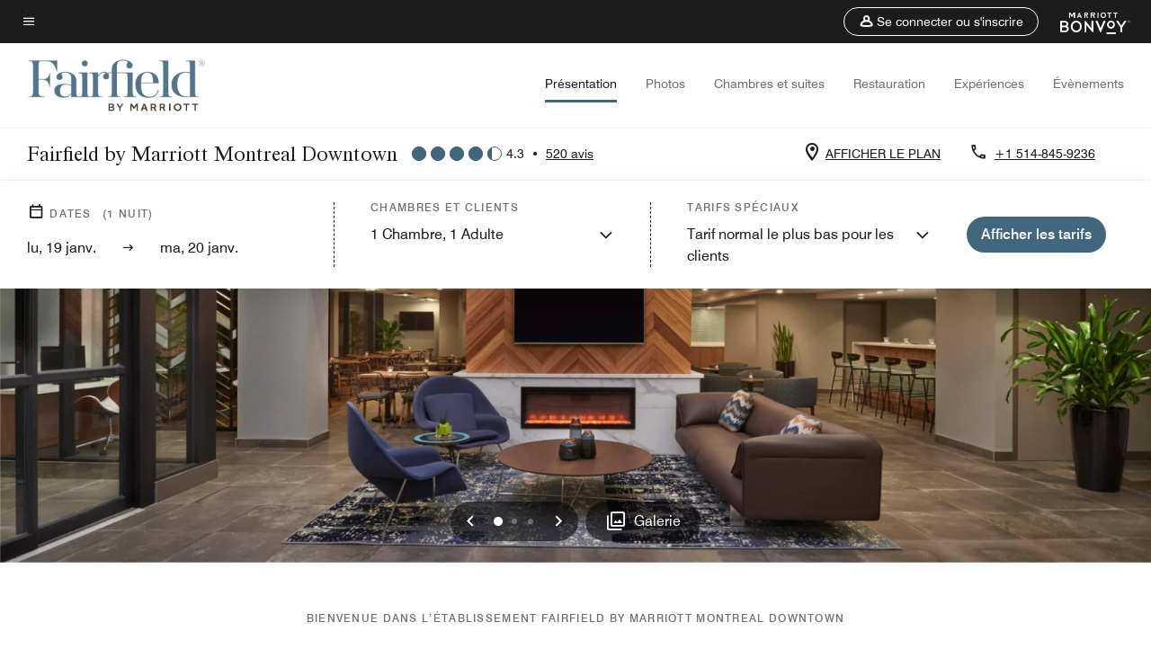

--- FILE ---
content_type: text/html; charset=utf-8
request_url: https://www.marriott.com/fr/hotels/yulfd-fairfield-montreal-downtown/overview/
body_size: 43111
content:
<!DOCTYPE html><html lang="fr"><head>
    

    <meta charset="UTF-8">
    




    
<script type="text/javascript" src="https://www.marriott.com/resources/654e75f246406f938b23f5e9f0ee55b0f0aafa2feb045" async ></script><script>var Pipe=(function(n,e){function t(){for(var n,e=c.length-1;e>=0;e--)if((n=c[e]).hasAttribute("data-pipe"))return n.removeAttribute("data-pipe"),n}function o(){0!==l.length||!n.readyState||"complete"!==n.readyState&&"interactive"!==n.readyState||v.onDone()}function r(n){return null!=n&&"object"==typeof n&&"function"==typeof n.then}function i(n,e,t,i){v.onBeforeInit(t,i);var a=n(e),f=function(){l.pop(),v.onAfterInit(t,i),o(t)};r(a)?a.then(f).catch(f):f()}function a(n,t){!1 in e||p.push({name:n,duration:Number(t),entryType:"tailor",startTime:e.now()||Date.now()-e.timing.navigationStart})}function f(n){return function(e){v[n]=e}}var u={},d={},c=n.getElementsByTagName("script"),l=[],p=[],s=function(){},v={onStart:s,onBeforeInit:s,onAfterInit:s,onDone:s},z=[];return{placeholder:function(n){u[n]=t()},start:function(n,e,o){d[n]=t(),e&&(l.push(n),v.onStart(o,n),!function(n,t,c){if(z.indexOf(e)!==-1)return !1;z.push(e);window.addEventListener("DOMContentLoaded",function(){if(n.getElementById(c))return !1;var r=n.createElement(t);(r.id=c),(r.defer=!0),(r.src=e),n.body.appendChild(r);})}(document,"script","esm-"+n))},end:function(n,e,r){var a,f=u[n],c=d[n],p=t(),s=c;if(f){do{a=s,s=s.nextSibling,f.parentNode.insertBefore(a,f)}while(a!==p);f.parentNode.removeChild(f)}for(a=c.nextSibling;a&&1!==a.nodeType;)a=a.nextSibling;a===p&&(a=void 0),c.parentNode.removeChild(c),p.parentNode.removeChild(p),e&&function(b){b=b&&b.__esModule?b["default"]:b;if("function"!=typeof b)return l.pop(),v.onBeforeInit(r,n),v.onAfterInit(r,n),void o();i(b,a,r,n)}(e);},loadCSS:/* @preserve - loadCSS: load a CSS file asynchronously. [c]2016 @scottjehl, Filament Group, Inc. Licensed MIT */function(e){function t(e){if(n.body)return e();setTimeout(function(){t(e)})}function o(){i.addEventListener&&i.removeEventListener("load",o),i.media="all"}var r,i=n.createElement("link"),a=(n.body||n.getElementsByTagName("head")[0]).childNodes;r=a[a.length-1];var f=n.styleSheets;i.rel="stylesheet",i.href=e,i.media="only x",t(function(){r.parentNode.insertBefore(i,r.nextSibling)});var u=function(n){for(var e=i.href,t=f.length;t--;)if(f[t].href===e)return n();setTimeout(function(){u(n)})};return i.addEventListener&&i.addEventListener("load",o),i.onloadcssdefined=u,u(o),i},onStart:f("onStart"),onBeforeInit:f("onBeforeInit"),onAfterInit:f("onAfterInit"),onDone:function(n){var e=v.onDone;v.onDone=function(){e(),n()}},addPerfEntry:a,addTTFMPEntry:function(n){a("ttfmp",n)},getEntries:function(){return p}}})(window.document,window.performance);</script>
<script defer="defer" type="text/javascript" src="https://rum.hlx.page/.rum/@adobe/helix-rum-js@%5E2/dist/rum-standalone.js" data-routing="env=prod,tier=publish,ams=Marriott Intl. Administrative Services, Inc (Sites)"></script>
<link rel="preload" as="style" href="/etc.clientlibs/mcom-hws/clientlibs/clientlib-base.min.569a20d572bd560535b3c0a54ddfbdfc.css" type="text/css">



    
    
<link rel="preload" as="style" href="/etc.clientlibs/mcom-hws/clientlibs/clientlib-firstpaint.min.350d5793ddfe907ef377fac71c6f6d41.css" type="text/css">




    
<link rel="preload" as="style" href="/etc.clientlibs/mcom-hws/clientlibs/clientlib-sitev2.min.f8e71a4f58643e7171a14b2800adfacf.css" type="text/css">



    
        <link rel="preload" as="style" href="/etc.clientlibs/mcom-common/components/content/glide-js/v1/glide-js/clientlibs.e782746bfe9d9371679a65a63424c8d1.css" type="text/css">
    

    

    <link media="(max-width: 564px)" href="https://cache.marriott.com/content/dam/marriott-renditions/YULFD/yulfd-lobby-8531-sq.jpg?output-quality=70&amp;interpolation=progressive-bilinear&amp;downsize=564px:*" rel="preload" as="image">
	<link media="(min-width: 565px) and (max-width: 767px)" href="https://cache.marriott.com/content/dam/marriott-renditions/YULFD/yulfd-lobby-8531-sq.jpg?output-quality=70&amp;interpolation=progressive-bilinear&amp;downsize=800px:*" rel="preload" as="image">
	<link media="(min-width: 768px) and (max-width: 991px)" href="https://cache.marriott.com/content/dam/marriott-renditions/YULFD/yulfd-lobby-8531-hor-wide.jpg?output-quality=70&amp;interpolation=progressive-bilinear&amp;downsize=992px:*" rel="preload" as="image">
	<link media="(min-width: 992px) and (max-width: 1199.99px)" href="https://cache.marriott.com/content/dam/marriott-renditions/YULFD/yulfd-lobby-8531-hor-pano.jpg?output-quality=70&amp;interpolation=progressive-bilinear&amp;downsize=1200px:*" rel="preload" as="image">
	<link media="(min-width: 1200px) and (max-width: 1600px)" href="https://cache.marriott.com/content/dam/marriott-renditions/YULFD/yulfd-lobby-8531-hor-pano.jpg?output-quality=70&amp;interpolation=progressive-bilinear&amp;downsize=1600px:*" rel="preload" as="image">
	<link media="(min-width: 1601px) and (max-width: 1920px)" href="https://cache.marriott.com/content/dam/marriott-renditions/YULFD/yulfd-lobby-8531-hor-pano.jpg?output-quality=70&amp;interpolation=progressive-bilinear&amp;downsize=1920px:*" rel="preload" as="image">
	<link media="(min-width: 1921px)" href="https://cache.marriott.com/content/dam/marriott-renditions/YULFD/yulfd-lobby-8531-hor-feat.jpg?output-quality=70&amp;interpolation=progressive-bilinear&amp;downsize=1920px:*" rel="preload" as="image">
    <title>Hôtels dans le centre-ville du Vieux-Montréal, Canada | Fairfield Inn &amp; Suites Montreal Downtown</title>
    <link rel="icon" href="https://cache.marriott.com/Images/Mobile/MC_Logos/MarriottApple57x57.png" type="image/x-icon">
    
    	<link rel="alternate" hreflang="x-default" href="https://www.marriott.com/en-us/hotels/yulfd-fairfield-montreal-downtown/overview/">
    	<link rel="alternate" href="https://www.marriott.com/en-us/hotels/yulfd-fairfield-montreal-downtown/overview/" hreflang="en-us">
    
    	
    	<link rel="alternate" href="https://www.marriott.com/fr/hotels/yulfd-fairfield-montreal-downtown/overview/" hreflang="fr">
    
    
    
    <meta name="description" content="Réservez votre séjour au Fairfield Inn &amp; Suites Montreal Downtown. Vous profiterez de chambres d’hôtel spacieuses, d'une connexion Wi-Fi gratuite et d'un restaurant moderne, le tout dans un environnement détendu.">
    
    <meta http-equiv="X-UA-Compatible" content="IE=edge">
    <meta name="apple-mobile-web-app-capable" content="yes">
    <meta name="mobile-web-app-capable" content="yes">
    <meta name="apple-mobile-web-app-status-bar-style" content="black">
    <meta name="template" content="marriott-hws-core-content-page">
    <meta name="viewport" content="width=device-width, initial-scale=1">
    <meta http-equiv="Content-Security-Policy" content="upgrade-insecure-requests">
    <link rel="canonical" href="https://www.marriott.com/fr/hotels/yulfd-fairfield-montreal-downtown/overview/">
    

	
    <meta property="og:image" content="https://cache.marriott.com/content/dam/marriott-renditions/YULFD/yulfd-lobby-8531-hor-wide.jpg?output-quality=70&amp;interpolation=progressive-bilinear&amp;downsize=1336px:*">
    <meta property="og:title" content="Hôtels dans le centre-ville du Vieux-Montréal, Canada | Fairfield Inn &amp; Suites Montreal Downtown">
    <meta property="og:description" content="Réservez votre séjour au Fairfield Inn &amp; Suites Montreal Downtown. Vous profiterez de chambres d’hôtel spacieuses, d'une connexion Wi-Fi gratuite et d'un restaurant moderne, le tout dans un environnement détendu.">
    <meta property="og:url" content="https://www.marriott.com/fr/hotels/yulfd-fairfield-montreal-downtown/overview/">
    <meta property="og:locale" content="fr_FR">
    <meta property="og:site_name" content="Marriott Bonvoy">
    <meta property="og:latitude" content="45.514056">
    <meta property="og:longitude" content="-73.558025">
    <meta property="og:type" content="website">

    <meta name="twitter:card" content="summary_large_image">
    <meta name="twitter:site" content="@MarriottIntl">
    <meta name="twitter:title" content="Hôtels dans le centre-ville du Vieux-Montréal, Canada | Fairfield Inn &amp; Suites Montreal Downtown">
    <meta name="twitter:description" content="Réservez votre séjour au Fairfield Inn &amp; Suites Montreal Downtown. Vous profiterez de chambres d’hôtel spacieuses, d'une connexion Wi-Fi gratuite et d'un restaurant moderne, le tout dans un environnement détendu.">
    <meta name="twitter:image:src" content="https://cache.marriott.com/content/dam/marriott-renditions/YULFD/yulfd-lobby-8531-hor-wide.jpg?output-quality=70&amp;interpolation=progressive-bilinear&amp;downsize=1336px:*">



    
    

    




    
    
        
    
<script type="text/javascript" src="/etc.clientlibs/mcom-hws/clientlibs/clientlib-firstpaint.min.3f51f96f26573d5297322047009cf17b.js" defer="" fetchpriority="high"></script>


    























<script>
        window.recentlyViewedProperty = {
            config: {
                maxCachedPropertiesLimit: "10",
                maxCachedPropertiesTab: "2",
                maxCachedPropertiesDesktop: "3",
                maxCachedPropertiesMobile: "2",
                maxCachedDaysLimit: "60"
            },
            recentlyViewedProperties: {
                name: "Fairfield by Marriott Montreal Downtown",
                address: "1199 rue Berri, Montréal, Québec, Canada, H2L 4C6",
                marshaCode: "yulfd",
                imageUrl: "https:\/\/cache.marriott.com\/content\/dam\/marriott\u002Drenditions\/YULFD\/yulfd\u002Dlobby\u002D8531\u002Dhor\u002Dfeat.jpg?output\u002Dquality=70\x26interpolation=progressive\u002Dbilinear\x26downsize=100px:*",
                latitude: "45.514056",
                longitude: "\u002D73.558025",
                marshaBrandCode: "fi",
                postalAddress: "H2L 4C6",
                state: "Québec",
                country: "Canada"
            }
        };
        window.__TRANSLATED__BV_JS__ = {
            reviews: "avis",
            showMoreReviewsCTA: "Voir plus d’avis",
            guestReviewsCTA: "AVIS DES CLIENTS",
            readWhatGuestsText: "Lisez ce que d\x27autres clients ont répondu dans leur enquête de satisfaction en ligne, remplie après un séjour effectué à l\x27hôtel",
            ratingsSummaryText: "Évaluations par catégorie",
            wasItHelpfulText: "Cela vous a\u002Dt\u002Dil été utile ?",
            ratingSummaryToolTipText: "Les évaluations sont basées sur les enquêtes de satisfaction que les clients complètent après leur séjour.",
            responseFromText: "Response From Hotel",
            staffText: "Personnel"
        };
        window.__HWS_AEM__ = {
            dateFormat: "dd, DD MMM",
            flexibleDateFormat: "MMMM YYYY",
            localDateFormat: "DD\/MM\/YYYY",
            weekNameFormatForCalendar: "ddd"
        };
</script>
<!-- /*Hybrid JS libraries */-->

    
        
        <script data-pipe>Pipe.start(0)</script><script>window.__INITIAL_STATE__ = {};</script><style data-styled="true" data-styled-version="5.3.11">@font-face{font-family:Swiss-721-Condense;font-style:normal;font-weight:700;font-display:swap;src:url(//cache.marriott.com/aka-fonts/MarriottDigital/swiss/Swiss721BT-BoldCondensed.woff2) format('woff2'),url(//cache.marriott.com/aka-fonts/MarriottDigital/swiss/Swiss721BT-BoldCondensed.woff) format('woff');font-display:fallback;}/*!sc*/
@font-face{font-family:Swiss-721-Condense;font-style:normal;font-weight:900;font-display:swap;src:url(//cache.marriott.com/aka-fonts/MarriottDigital/swiss/Swiss721BT-BlackCondensed.woff2) format('woff2'),url(//cache.marriott.com/aka-fonts/MarriottDigital/swiss/Swiss721BT-BlackCondensed.woff) format('woff');font-display:fallback;}/*!sc*/
@font-face{font-family:Swiss721-BT;font-style:normal;font-weight:500;font-display:swap;src:url(//cache.marriott.com/aka-fonts/MarriottDigital/swiss/Swiss721BT-Medium.woff2) format('woff2'),url(//cache.marriott.com/aka-fonts/MarriottDigital/swiss/Swiss721BT-Medium.woff) format('woff');font-display:fallback;}/*!sc*/
@font-face{font-family:Swiss721-BT;font-style:normal;font-weight:400;font-display:swap;src:url(//cache.marriott.com/aka-fonts/MarriottDigital/swiss/Swiss721BT-Regular.woff2) format('woff2'),url(//cache.marriott.com/aka-fonts/MarriottDigital/swiss/Swiss721BT-Regular.woff) format('woff');font-display:fallback;}/*!sc*/
@font-face{font-family:Swiss721-BT-Medium;font-style:normal;font-weight:500;font-display:swap;src:url(//cache.marriott.com/aka-fonts/MarriottDigital/swiss/Swiss721BT-Medium.woff2) format('woff2'),url(//cache.marriott.com/aka-fonts/MarriottDigital/swiss/Swiss721BT-Medium.woff) format('woff');font-display:fallback;}/*!sc*/
@font-face{font-family:Swiss721-BT-Regular;font-style:normal;font-weight:400;font-display:swap;src:url(//cache.marriott.com/aka-fonts/MarriottDigital/swiss/Swiss721BT-Regular.woff2) format('woff2'),url(//cache.marriott.com/aka-fonts/MarriottDigital/swiss/Swiss721BT-Regular.woff) format('woff');font-display:fallback;}/*!sc*/
@font-face{font-family:MarriottIconsNew;font-style:normal;font-weight:500;font-display:swap;src:url(//cache.marriott.com/aka-fonts/mi-icons/mi-icons.woff2) format('woff2'),url(//cache.marriott.com/aka-fonts/mi-icons/mi-icons.woff) format('woff');font-display:fallback;}/*!sc*/
@font-face{font-family:BrandLogoIcons;font-style:normal;font-weight:500;font-display:swap;src:url(//cache.marriott.com/aka-fonts/mi-brand-logo-icons/mi-brand-logo-icons.woff2) format('woff2'),url(//cache.marriott.com/aka-fonts/mi-brand-logo-icons/mi-brand-logo-icons.woff) format('woff');font-display:fallback;}/*!sc*/
*{box-sizing:border-box;}/*!sc*/
html,body{border:0;font-size:100%;margin:0;padding:0;vertical-align:baseline;-webkit-scroll-behavior:smooth;-moz-scroll-behavior:smooth;-ms-scroll-behavior:smooth;scroll-behavior:smooth;}/*!sc*/
[class*="mi-icon-"]:before{display:inline-block;font-family:MarriottIconsNew;position:relative;-webkit-font-smoothing:antialiased;-moz-osx-font-smoothing:grayscale;}/*!sc*/
.mi-icon-book:before{content:"\e957";}/*!sc*/
.mi-icon-dropdown-down:before{content:"\e932";}/*!sc*/
.mi-icon-dropdown-up:before{content:"\e93a";}/*!sc*/
.mi-icon-plus:before{content:"\e95e";}/*!sc*/
.mi-icon-minus:before{content:"\e951";}/*!sc*/
.mi-icon-check:before{content:"\e92c";}/*!sc*/
.mi-icon-back-arrow-cropped:before{content:"\e929";}/*!sc*/
.mi-icon-right-arrow:before{content:"\e922";}/*!sc*/
.mi-icon-arrow-left:before{content:"\e921";}/*!sc*/
.mi-icon-arrow-right-cropped:before{content:"\e924";}/*!sc*/
.mi-icon-hour-guarantee:before{content:"\e915";}/*!sc*/
.mi-icon-location:before{content:"\e900";}/*!sc*/
.mi-icon-clock:before{content:"\e901";}/*!sc*/
.mi-icon-nearby:before{content:"\e9a5";}/*!sc*/
.mi-icon-cancel:before{content:"\e92b";}/*!sc*/
.mi-icon-search:before{content:"\e961";}/*!sc*/
.mi-icon-close:before{content:"\e92d";}/*!sc*/
.mi-icon-filter:before{content:"\e941";}/*!sc*/
.mi-icon-phone:before{content:"\e95d";}/*!sc*/
.mi-icon-website:before{content:"\e968";}/*!sc*/
.mi-icon-city:before{content:"\e986";}/*!sc*/
.mi-icon-info:before{content:"\e94a";}/*!sc*/
.mi-icon-forward-arrow:before{content:"\e942";}/*!sc*/
.mi-icon-arrow-up:before{content:"\e925";}/*!sc*/
.mi-icon-arrow-down:before{content:"\e932";}/*!sc*/
.h-r-label-form-field{display:block;text-transform:uppercase;font-size:0.75rem;font-weight:500;-webkit-letter-spacing:0;-moz-letter-spacing:0;-ms-letter-spacing:0;letter-spacing:0;line-height:1rem;-webkit-letter-spacing:0.08125rem;-moz-letter-spacing:0.08125rem;-ms-letter-spacing:0.08125rem;letter-spacing:0.08125rem;color:#231c19;font-family:Swiss721-BT-Medium,Helvetica,Arial,sans-serif;}/*!sc*/
@media screen and (min-width:48rem){.h-r-label-form-field{color:#767676;}}/*!sc*/
.h-r-form-field-txt{color:#767676;font-family:Swiss721-BT-Regular,Helvetica,Arial,sans-serif;font-size:1.125rem;-webkit-letter-spacing:0;-moz-letter-spacing:0;-ms-letter-spacing:0;letter-spacing:0;line-height:1.25rem;font-family:Swiss721-BT-Medium,Helvetica,Arial,sans-serif;}/*!sc*/
@media screen and (min-width:48rem){.h-r-form-field-txt{font-family:Swiss721-BT-Regular,Helvetica,Arial,sans-serif;font-size:1.125rem;-webkit-letter-spacing:0;-moz-letter-spacing:0;-ms-letter-spacing:0;letter-spacing:0;line-height:1.5rem;color:#231c19;}}/*!sc*/
@media (min-width:62rem){.h-r-form-field-txt{font-family:Swiss721-BT-Regular,Helvetica,Arial,sans-serif;font-size:1.375rem;-webkit-letter-spacing:0;-moz-letter-spacing:0;-ms-letter-spacing:0;letter-spacing:0;line-height:1.625rem;}}/*!sc*/
.h-r-form-field-txt-small{font-family:Swiss721-BT-Regular,Helvetica,Arial,sans-serif;font-size:0.875rem;-webkit-letter-spacing:0;-moz-letter-spacing:0;-ms-letter-spacing:0;letter-spacing:0;line-height:1.5rem;}/*!sc*/
.h-r-body-txt-medium{font-family:Swiss721-BT-Regular,Helvetica,Arial,sans-serif;font-size:0.875rem;-webkit-letter-spacing:0;-moz-letter-spacing:0;-ms-letter-spacing:0;letter-spacing:0;line-height:1rem;}/*!sc*/
.sr-only{position:absolute;width:0.0625rem;height:0.0625rem;padding:0;margin:-0.0625rem;overflow:hidden;-webkit-clip:rect(0,0,0,0);clip:rect(0,0,0,0);border:0;}/*!sc*/
.h-r-cta-primary-black{font-family:Swiss721-BT,Helvetica,Arial,sans-serif;font-size:1.125rem;font-weight:500;-webkit-letter-spacing:0;-moz-letter-spacing:0;-ms-letter-spacing:0;letter-spacing:0;line-height:1.25rem;text-align:center;border-radius:1.625rem;box-shadow:0 0.25rem 1.25rem 0 rgba(0,0,0,0.07);-webkit-text-decoration:none;text-decoration:none;display:inline-block;box-shadow:none;color:#ffffff;background-color:#231c19;padding:1rem 1.25rem;border:none;}/*!sc*/
@media screen and (min-width:48rem){.h-r-cta-primary-black{font-family:Swiss721-BT-Medium,Helvetica,Arial,sans-serif;}}/*!sc*/
@media (min-width:62rem){.h-r-cta-primary-black{font-size:0.875rem;line-height:1rem;}}/*!sc*/
.h-r-cta-primary-black:hover{-webkit-text-decoration:none;text-decoration:none;}/*!sc*/
@media screen and (min-width:48rem){.h-r-cta-primary-black{border-radius:1.4375rem;}}/*!sc*/
@media screen and (min-width:48rem){.h-r-cta-primary-black{background:#000000;padding:0.875rem 0.75rem;font-size:1.125rem;line-height:1.125rem;}}/*!sc*/
.h-r-cta-primary-white{font-family:Swiss721-BT,Helvetica,Arial,sans-serif;font-size:1.125rem;font-weight:500;-webkit-letter-spacing:0;-moz-letter-spacing:0;-ms-letter-spacing:0;letter-spacing:0;line-height:1.25rem;text-align:center;border-radius:1.625rem;box-shadow:0 0.25rem 1.25rem 0 rgba(0,0,0,0.07);-webkit-text-decoration:none;text-decoration:none;display:inline-block;box-shadow:none;color:#000000;background:#ffffff;width:100%;padding:1rem 0.75rem 1rem;border:none;}/*!sc*/
@media screen and (min-width:48rem){.h-r-cta-primary-white{font-family:Swiss721-BT-Medium,Helvetica,Arial,sans-serif;}}/*!sc*/
@media (min-width:62rem){.h-r-cta-primary-white{font-size:0.875rem;line-height:1rem;}}/*!sc*/
.h-r-cta-primary-white:hover{-webkit-text-decoration:none;text-decoration:none;}/*!sc*/
@media screen and (min-width:48rem){.h-r-cta-primary-white{border-radius:1.4375rem;}}/*!sc*/
.h-r-cta-secondary-white{font-family:Swiss721-BT,Helvetica,Arial,sans-serif;font-size:1.125rem;font-weight:500;-webkit-letter-spacing:0;-moz-letter-spacing:0;-ms-letter-spacing:0;letter-spacing:0;line-height:1.25rem;text-align:center;border-radius:1.625rem;box-shadow:0 0.25rem 1.25rem 0 rgba(0,0,0,0.07);-webkit-text-decoration:none;text-decoration:none;display:inline-block;box-shadow:none;color:#000000;background:#fcfcfc;border:0.09375rem solid #000000;padding:0.6875rem 0.75rem 0.8125rem;width:auto;}/*!sc*/
@media screen and (min-width:48rem){.h-r-cta-secondary-white{font-family:Swiss721-BT-Medium,Helvetica,Arial,sans-serif;}}/*!sc*/
@media (min-width:62rem){.h-r-cta-secondary-white{font-size:0.875rem;line-height:1rem;}}/*!sc*/
.h-r-cta-secondary-white:hover{-webkit-text-decoration:none;text-decoration:none;}/*!sc*/
@media screen and (min-width:48rem){.h-r-cta-secondary-white{border-radius:1.4375rem;}}/*!sc*/
@media screen and (min-width:48rem){.h-r-cta-secondary-white{font-size:0.875rem;line-height:1rem;}}/*!sc*/
.link-white{color:#ffffff;font-size:0.8125rem;line-height:1rem;font-family:Swiss721-BT-Medium,Helvetica,Arial,sans-serif;background:none;border:none;}/*!sc*/
.link-white:hover{cursor:pointer;-webkit-text-decoration:underline;text-decoration:underline;}/*!sc*/
.h-r-center-item{display:-webkit-box;display:-webkit-flex;display:-ms-flexbox;display:flex;-webkit-box-pack:center;-webkit-justify-content:center;-ms-flex-pack:center;justify-content:center;-webkit-align-items:center;-webkit-box-align:center;-ms-flex-align:center;align-items:center;}/*!sc*/
.custom-scrollbar::-webkit-scrollbar{width:0.3125rem;}/*!sc*/
.custom-scrollbar::-webkit-scrollbar-track{background:#ffffff;border-radius:0.125rem;margin:0.75rem 0;}/*!sc*/
.custom-scrollbar::-webkit-scrollbar-thumb{background-color:#c0c0c0;border-radius:0.125rem;}/*!sc*/
.custom-scrollbar::-webkit-scrollbar-thumb:hover{background:#878787;}/*!sc*/
.MuiAutocomplete-clearIndicator{visibility:hidden;}/*!sc*/
.MuiAutocomplete-endAdornment{position:absolute;}/*!sc*/
@media screen and (min-width:48rem){.blue-outline button:focus,.blue-outline input:focus + span{outline:0.125rem solid #065AF6;outline-offset:0.625rem;}}/*!sc*/
data-styled.g1[id="sc-global-hgGgbt1"]{content:"sc-global-hgGgbt1,"}/*!sc*/
</style><script data-pipe>Pipe.end(0)</script>
        <script data-pipe>Pipe.start(1)</script><script id="miDataLayer" data-reactroot="">var dataLayer = {"env_is_prod":"true","env_platform":"AEM-prod","roomkey_api_key":"a9bc92520c8acea6eadbc930b2ce2874","roomkey_api_version":"1.5.1","env_site_id":"FR","memState":"unauthenticated","mr_prof_authentication_state":"unauthenticated","sessionId":"DC70FA07-B3AD-571E-B02E-B01A15D45C2D","session_jsession_id":"DC70FA07-B3AD-571E-B02E-B01A15D45C2D","page_url_path_branch":"/fr/hotels/yulfd-fairfield-montreal-downtown/overview/","cookie_mi_site":"www.marriott.com","env_date_time":"01/19/26 08:51:29","env_site_name":"www.marriott.com","page_domain_name":"www.marriott.com","device_language_preferred":"fr_FR","cookie_mi_visitor":"DC70FA07-B3AD-571E-B02E-B01A15D45C2D","env_img_path":"https://cache.marriott.com","mr_isLinkedUser":"false","page_requested_uri":"/fr/hotels/yulfd-fairfield-montreal-downtown/overview/","ensighten_settings":"ON;SYNCH","prof_address_state":"unauthenticated","brwsrLang":"fr_FR","env_jacket":"MR","browser_akamai_loc_lat":"39.9614","browser_akamai_loc_long":"-82.9988","browser_akamai_loc_country":"US","rk_enabled":"true","rk_roomKeyBaseURL":"//www.roomkey.com/referrals","rk_errorMessage":"id='error-messages'","rk_isProfileAuthenticated":"false","rk_currency":"AR: ARS,AM: AMD,AW: AWG,AU: AUD,AT: EUR,BE: EUR,BR: BRL,CA: CAD,KY: KYD,CL: CLP,CN: CNY,CR: CRC,CZ: CZK,DK: DKK,DO: DOP,EC: ,EG: EGP,SV: SVC,FR: EUR,GE: GEL,DE: EUR,GR: EUR,GU: ,HU: HUF,IN: INR,ID: IDR,IE: EUR,IL: ILS,IT: EUR,JP: JPY,JO: JOD,KW: KWD,MY: MYR,MX: MXN,NL: EUR,PK: PKR,PA: PAB,PH: PHP,PT: EUR,PE: PEN,PL: PLN,PR: ,QA: QAR,RO: RON,RU: RUB,KN: ,SA: SAR,SG: SGD,KR: KRW,ES: EUR,CH: CHF,TH: THB,TT: TTD,TR: TRY,US: USD,AE: AED,GB: GBP,VE: ,VN: VND,VI: ,CW: ,HN: HNL,BH: BHD,KZ: KZT,SE: SEK,SR: SRD,CO: COP,OM: OMR,JM: JMD,BS: BSD,DZ: DZD,LY: LYD,BB: BBD,AZ: AZN,VG:","rk_cList":"enable.rewards.members: false| enable.successfully.booked: false| enable.redemption.points: false| enable.remember.me: true| enable.mobile: false| enable.session.timeout: false| enable.special.rates.aaa: true| enable.special.rates.senior: true| enable.special.rates.gov: false| enable.users.sgo: false| number.of.pages: -1| enable.presented.hd.solution: true| enable.to.industry_solutions.users: false| enable.to.brand: true| percentage.users.to.show: 100| percentage.users.to.show.incremental: 1| enable.associate.users: false| exclude.special.rates.corpcode: MW1, IBM, EMP, ACC, H77, GEE, TVL, GDY, PEP, ORA, HPQ, DTC, ATT, MEB, TOY, PCW, SAP, T77, SIE, BOE, M11, BOA, WEL, A4Y, MCO, MOD, VZN, EMC, ZG4, G2D, JOH, UAL, UTC, DEL, LAC, LK6, GMC, RAY, MM4, MMB, MMF, MMP| enable.special.rates.corpcode: | user.prevent.roomkey.pop: 0| enable.rewards.basic: true| enable.rewards.silver: true|     enable.rewards.gold: false| enable.rewards.platinum: false| enable.users.corpcode: false| enable.users.groupcode: false| browser.useragent: GomezAgent, iPhone, iPad, Silk, BlackBerry, Trident / 4.0| enable.concur.users: false| enable.hd.solution: true| enable.domains.US: true| enable.domains.GB: true| enable.domains.DE: false| enable.domains.FR: false| enable.domains.AU: true| enable.domains.CN: false| enable.domains.JP: false| enable.domains.ES: true| enable.domains.BR: false| enable.domains.KR: false","mvp_prequal_endpoint":"/aries-common/v1/sendPrequalFOCConfirmation","page_data_layer_ready":"false","request_id":"fr/hotels/yulfd-fairfield-montreal-downtown/overview/~X~cefc7cffc80b4629f51dcac17e14ea00, /fr/hotels/yulfd-fairfield-montreal-downtown/overview/~X~cefc7cffc80b4629f51dcac17e14ea00"}; var mvpOffers = {};</script><script data-pipe>Pipe.end(1)</script>
    

    



    
<script type="text/javascript" src="/etc.clientlibs/mcom-hws/clientlibs/clientlib-hws-jquery.min.2f2d95e744ccc86178213cdf8a44f478.js" async=""></script>

     

	<script type="text/javascript">
    if (window.document.documentMode) {
  // Object.assign() - Polyfill For IE 

  if (typeof Object.assign != 'function') {
 
  Object.defineProperty(Object, "assign", {
    value: function assign(target, varArgs) { 
      'use strict';
      if (target == null) { 
        throw new TypeError('Cannot convert undefined or null to object');
      }
      var to = Object(target);
      for (var index = 1; index < arguments.length; index++) {
        var nextSource = arguments[index];
        if (nextSource != null) { 
          for (var nextKey in nextSource) {
            if (Object.prototype.hasOwnProperty.call(nextSource, nextKey)) {
              to[nextKey] = nextSource[nextKey];
            }
          }
        }
      }
      return to;
    },
    writable: true,
    configurable: true
  });
}
}
    	 var dataLayer = Object.assign({}, dataLayer, {
          "env_gdpr": "true",
          "env_ccpa": "true",
          "env_marketing": "true",
          "mrshaCode": "yulfd",
          "prop_marsha_code": "YULFD",
          "site_id": "FR",
          "env_site_id": "FR",          
          "brwsrLang": "fr-fr",
          "device_language_preferred": "fr-fr",
          "brndCode":"FI",
          "hotelLoc":"Montréal,Canada",
          "prop_address_city":"Montréal",
          "prop_address_state_name":"Québec",
          "prop_address_state_abbr":"QC",
          "prop_address_city_state_country":"Montréal|QC|CA",
          "prop_address_country_abbr":"CA",
          "prop_address_lat_long":"45.514056,-73.558025",
          "prop_brand_code":"FI",
          "prop_brand_name":"Fairfield Inn By Marriott",
          "prop_is_ers":"false",
          "page_data_layer_ready":"true",
          "prop_name":"Fairfield by Marriott Montreal Downtown",
          "env_is_prod":"true",
          "prop_hws_tier":"Core",
		  "prop_brand_tier":"Select",
          "env_date_time":"2026-01-19 03:51",
          "env_site_name": "https://www.marriott.com/",
          "env_platform":"AEM-prod",
          "prop_hws_page":"overview",
          "prop_currency_type":"CAD"
        });
    </script>
    
	    <script>
			(function(dataLayer){function getAkamaiBrowserLocation(){var req=new XMLHttpRequest();req.open('GET',document.location,!1),req.send(null);var headers=req.getResponseHeader('browser-akamai-loc-country');;window.__HWS_HEADER__ = {}; window.__HWS_HEADER__["x-request-id"]=req.getResponseHeader("x-request-id");return headers!=null&&headers!==void 0?headers.toUpperCase():void 0;}dataLayer.browser_akamai_loc_country= window.dataLayer.browser_akamai_loc_country?window.dataLayer.browser_akamai_loc_country:(window._satellite && window._satellite.getVar('browser_akamai_loc_country')) ? (window._satellite && window._satellite.getVar('browser_akamai_loc_country')):getAkamaiBrowserLocation();}(window.dataLayer||{}));
	    if(!window.dataLayer.browser_akamai_loc_country && window._satellite && window._satellite.getVar('browser_akamai_loc_country')){window.dataLayer.browser_akamai_loc_country = window._satellite && window._satellite.getVar('browser_akamai_loc_country')}
      </script>
    

		<script>
  			(function(g,b,d,f){(function(a,c,d){if(a){var e=b.createElement("style");e.id=c;e.innerHTML=d;a.appendChild(e)}})(b.getElementsByTagName("head")[0],"at-body-style",d);setTimeout(function(){var a=b.getElementsByTagName("head")[0];if(a){var c=b.getElementById("at-body-style");c&&a.removeChild(c)}},f)})(window,document,".header {opacity: 0 !important}",3E3);
		</script>



    
	    
	    
		
			<script src="//assets.adobedtm.com/launch-EN1ce795381cea451fa40478e502ecce2f.min.js" async=""></script>
	    
	    
    



    <script id="unap-schema-json" class="unap-schema-json" type="application/ld+json">
        {"@context":"https://schema.org","@type":"Hotel","name":"Fairfield by Marriott Montreal Downtown","@id:":"https://www.marriott.com/fr/hotels/yulfd-fairfield-montreal-downtown/overview/","image":"https://cache.marriott.com/content/dam/marriott-digital/fi/us-canada/hws/y/yulfd/en_us/photo/unlimited/assets/yulfd-lobby-8531.jpg","description":"Retrouvez votre équilibre mental et physique au Fairfield by Marriott Montreal Downtown. Notre nouvel hôtel au centre-ville de Montréal se trouve à proximité du Vieux-Montréal et de destinations recherchées comme le Village gai, le quartier chinois et l’université du Québec à Montréal. Le plus important est que notre hôtel est un havre de paix au cœur du tohu-bohu de la ville. Détendez-vous sur la literie douillette après une belle journée ou regardez votre programme préféré diffusé sur l’écran plat. Certaines chambres comportent une cuisine où vous pouvez préparer un bon plat sans avoir à sortir de votre chambre. Quand la faim se fait sentir, profitez du petit-déjeuner buffet gratuit ou des délicieux plats de notre restaurant moderne et décontracté. Au Fairfield Inn & Suites Montreal Downtown, vous êtes notre priorité. Renseignez-vous sur la Fairfield 100% Guarantee™ qui vous promet d’être satisfait ou nous rectifions la situation. C’est notre engagement.","address":{"@type":"PostalAddress","streetAddress":"1199 rue Berri","addressLocality":"Montréal","addressRegion":"Québec","addressCountry":"Canada","postalCode":"H2L 4C6"},"telephone":"+1 514-845-9236 ","checkinTime":"15:00","checkoutTime":"11:00","paymentAccepted":"Le paiement en liquide,Cartes bancaires","priceRange":"Les tarifs peuvent varier (obtenez les meilleurs tarifs avec Marriott Bonvoy).","url":"https://www.marriott.com/fr/hotels/yulfd-fairfield-montreal-downtown/overview/","hasMap":"https://www.google.com/maps/search/?api=1&query=45.514056,-73.558025","parentOrganization":{"@type":"Organization","name":"Marriott International, Inc","url":"https://www.marriott.com/default.mi"}}
    </script>





    <script id="faq-schema-json" type="application/ld+json" data-faq-page="overview">
        {"@context":"https://schema.org","@type":"FAQPage","@id":"https://www.marriott.com/fr/hotels/yulfd-fairfield-montreal-downtown/overview/#FAQ","mainEntity":[{"@type":"Question","name":"Quelles sont les heures d'arrivée et de départ de l'établissement Fairfield by Marriott Montreal Downtown ?","acceptedAnswer":{"@type":"Answer","text":"Au Fairfield by Marriott Montreal Downtown, il est possible d'arriver à partir de 15:00 et les départs doivent avoir lieu avant 11:00."}},{"@type":"Question","name":"L'établissement Fairfield by Marriott Montreal Downtown accepte-t-il les animaux de compagnie ?","acceptedAnswer":{"@type":"Answer","text":"Le règlement relatif aux animaux de compagnie de l'établissement Fairfield by Marriott Montreal Downtown est le suivant : ; [Les animaux de compagnie ne sont pas autorisés]"}},{"@type":"Question","name":"Quelles sont les options de stationnement de l'établissement Fairfield by Marriott Montreal Downtown ?","acceptedAnswer":{"@type":"Answer","text":"Les options de stationnement de l'établissement Fairfield by Marriott Montreal Downtown sont les suivantes : ; [Stationnement sur place: Chaque jour: $45.99, Stationnement en dehors de l’hôtel: BAnQ (Grande Bibliothèque) 0.3 km, Voiturier: Chaque jour: $45.99, Le service de voiturier se termine à 23h00 et reprend à 7h00.]"}},{"@type":"Question","name":"Quels équipements sont disponibles au Fairfield by Marriott Montreal Downtown ?","acceptedAnswer":{"@type":"Answer","text":"Les équipements de l'hôtel Fairfield by Marriott Montreal Downtown sont les suivants : ; [Accès Wi-Fi gratuit, Chèque-cadeau Petit-déjeuner américain et Buffet et Continentale et Chaud Petit déjeuner, Café/Thé gratuit dans le hall, Restaurant, Centre de fitness, Espace de réunion, Nettoyage à sec le jour même, Blanchisserie sur place, Service de réveil, Clé sur mobile, Demande de service, Divertissement dans la chambre]"}},{"@type":"Question","name":"L'établissement Fairfield by Marriott Montreal Downtown propose-t-il un accès Wi-Fi ?","acceptedAnswer":{"@type":"Answer","text":"Oui, l'établissement Fairfield by Marriott Montreal Downtown propose un accès Wi-Fi gratuit à ses clients. Les membres Marriott Bonvoy bénéficient d'un accès gratuit à Internet dans leur chambre lorsqu'ils réservent directement. Inscrivez-vous gratuitement à Marriott Bonvoy lorsque vous effectuez votre réservation sur Fairfield by Marriott Montreal Downtown."}},{"@type":"Question","name":"Quel est l'aéroport le plus proche de Fairfield by Marriott Montreal Downtown ?","acceptedAnswer":{"@type":"Answer","text":"L'aéroport le plus proche de Fairfield by Marriott Montreal Downtown est Montreal-Trudeau International Airport (YUL). YUL est situé à environ 20.3 km de l'hôtel."}},{"@type":"Question","name":"Le site Fairfield by Marriott Montreal Downtown dispose-t-il de bornes de recharge pour véhicules électriques ?","acceptedAnswer":{"@type":"Answer","text":"Non, Fairfield by Marriott Montreal Downtown ne dispose pas de bornes de recharge pour véhicules électriques."}}]}
    </script>

<!--  Added for showing reviews/ratings on Photos page -->





    
    
    

    

    
    



    
    



    

    

    
    
<script>const ak_sgnl = '006e3'; console.log(ak_sgnl);</script></head>
    <body data-comp-prefix="app-js__" class=" core-content-page core-page generic-page page basicpage  marriott-aem CoreTemplate   show-header-skeleton  brandCode_FI SelectBrandGlobal  no-badge" id="core-content-page-d4f6866bae" style="width: 100%;">
    





    
<link rel="stylesheet" href="/etc.clientlibs/mcom-hws/clientlibs/clientlib-base.min.569a20d572bd560535b3c0a54ddfbdfc.css" type="text/css">




    
    
<link rel="stylesheet" href="/etc.clientlibs/mcom-hws/clientlibs/clientlib-firstpaint.min.350d5793ddfe907ef377fac71c6f6d41.css" type="text/css">





    
<link rel="stylesheet" href="/etc.clientlibs/mcom-hws/clientlibs/clientlib-sitev2.min.f8e71a4f58643e7171a14b2800adfacf.css" type="text/css">




    
    
<link rel="stylesheet" href="/etc.clientlibs/mcom-hws/clientlibs/clientlib-sign-in.min.ef47ab20719059819fd46b0afcc6939b.css" type="text/css">





    
        <link rel="stylesheet" href="/etc.clientlibs/mcom-common/components/content/glide-js/v1/glide-js/clientlibs.e782746bfe9d9371679a65a63424c8d1.css">
    

    


<link rel="stylesheet" href="https://www.marriott.com/mi-assets/mi-global/brand-framework/brand-config.FI.css" type="text/css">


    <svg role="img" alt="icon" width="0" class="svg-icon" height="0" style="position:absolute">
        <defs>
            
            
            
                




                



                </defs></svg><div class="page-wrap">
                    


<div class="data-page page basicpage">




    
    
    <div class="global-nav">
<div class="m-header global-nav app-js__global-nav marriott-aem global-nav__background" data-api-endpoint="/hybrid-presentation/api/v1/getUserDetails">
    <div class="global-nav-top">
        <div class="global-nav-top__container">
            <div class="global-nav-color-scheme-container color-scheme2">
                
                <div class="global-nav-top__container__bg  max-width-1920 w-100 m-auto d-flex flex-wrap flex-row justify-content-between align-items-center px-3 px-xl-4 py-2">
                    <div class="custom_click_track global-nav-top-left" data-custom_click_track_value="HWS Global Bonvoy Nav|Hamburger Button|internal">
                        <a href="#main" class="hide-from__screen skipToMain">Skip to
                            main content</a>
                        <button class="global-nav-global-menu-link p-0" aria-expanded="false">
                            <span class="icon-menu"></span>
                            <span class="sr-only">Texte du menu</span>
                        </button>
                    </div>
                    <div class="global-nav-top-right d-flex justify-content-between align-items-center">
                        
                            
                                <ul class="standard inverse">
                                    <li class="m-header__sign-in t-global-nav-items font-nav-items" data-sign-in-text="Se connecter,">
                                        <a href="#" role="button" class="m-button-s m-button-secondary m-header__btn m-header__top-nav-btn m-dialog-btn custom_click_track m-header__top-nav-btn d-flex justify-content-between align-items-center px-3 py-2" aria-label="Se connecter ou s'inscrire" data-dialog-id="m-header-signin-dialog-header" data-overlay-endpoint="/fr/signInOverlay.mi" data-loading-msg="Chargement en cours..." data-error-msg="Impossible de charger le contenu" data-location-text="Global Nav" data-click-track-enable="true" data-custom_click_track_value="HWS Global Bonvoy Nav|Sign In|internal" data-sign-in-click-track-enabled="true" data-remembered-user-location="signin_rem_tooltip" data-mytrip-label="Mes séjours" data-signed-in-user-location="Logged-in User">
                                            <span class="m-header__top-nav-icon icon-round icon-nav---account m-0"></span>
                                            <span class="m-header__top-nav-txt t-font-s d-none d-xl-block ml-1">Se connecter ou s'inscrire</span>
                                        </a>
                                    </li>
                                    <li class="d-none m-header__acnt t-global-nav-items font-nav-items" data-hello-text="Bonjour,">
                                        <a href="/fr/loyalty/myAccount/default.mi" target="_blank" class="m-header__btn m-header__top-nav-btn custom_click_track m-header__top-nav-btn--account d-flex justify-content-between align-items-center px-3" data-location-text="Logged-in User" data-click-track-enable="true" data-mytrip-label="Mes séjours" data-custom_click_track_value="Logged-in User|SIGN IN|external">
                                            <span class="m-header__top-nav-icon icon-round icon-nav---account-alt-active icon-inverse m-0"></span>
                                            <span class="d-none d-xl-block t-font-s mx-1">Mon compte</span>
                                            <span class="icon-external-arrow d-none d-xl-block"></span>
                                        </a>
                                    </li>
                                </ul>
                                <form anonymous-action="/mi/phoenix-account-auth/v1/sessionTimeOut" loggedin-action="/mi/phoenix-account-auth/v1/sessionTimeOut" class="d-none session-timeout">
    <input type="hidden" name="expiredIn" value="1800000">
</form>

                            
                            <a class="p-0 m-0" href="https://www.marriott.fr/default.mi" aria-label="Marriott Bonvoy">
                                <div class="t-program-logo-xs icons-fg-color ml-4"></div>
                            </a>
                        
                    </div>
                </div>
            </div>
            

    <div class="global-nav-menu-container color-scheme1">
        <div class="global-nav-main-menu pb-xl-4">
            <div class="global-nav-main-menu__closeSection d-flex justify-content-between align-items-center pl-4 pr-3 pr-xl-4 py-3">
                <span class="icon-clear" tabindex="0" aria-label="menu close button"></span>
                <span class="sr-only">Texte fermer le menu</span>
                <a href="https://www.marriott.fr/default.mi" class="p-0 m-0 custom_click_track" data-custom_click_track_value="HWS Global Bonvoy Nav | Global Bonvoy Nav - Bonvoy Logo | internal">
                    <div class="t-program-logo-xs" aria-label="Marriott Bonvoy">
                        <span class="sr-only">Logo Marriott</span>
                    </div>
                </a>
            </div>
            <div class="mobileHeaderContent d-xl-none">
                <div class="subNavLinks d-flex d-xl-none px-4 pb-3 pt-3"></div>
            </div>
            <div class="d-flex d-xl-none align-items-center justify-content-center py-4 mb-3">
                <a href="" class="p-0 m-0"><span class="t-program-logo-color-s" aria-label="Marriott Bonvoy"></span>
                    <span class="sr-only">Logo Marriott</span>
                </a>
            </div>
            <div class="global-nav-main-menu__content pl-4 pr-3 pr-xl-4">
                <ul class="pt-4 pb-2">
                    <li class="pb-4">
                        <a href="https://www.marriott.fr/search/default.mi" class="global-nav-menu-link d-flex justify-content-between text-left t-subtitle-l">
                            <span>Rechercher et réserver</span>
                            <span class="icon-arrow-right icon-m d-xl-none"></span>
                        </a>
                    </li>
                
                    <li class="pb-4">
                        <a href="https://www.marriott.fr/offers.mi" class="global-nav-menu-link d-flex justify-content-between text-left t-subtitle-l">
                            <span>Offres spéciales</span>
                            <span class="icon-arrow-right icon-m d-xl-none"></span>
                        </a>
                    </li>
                
                    <li class="pb-4">
                        <a href="https://www.marriott.fr/meeting-event-hotels/meeting-planning.mi" class="global-nav-menu-link d-flex justify-content-between text-left t-subtitle-l">
                            <span>Réunions et événements</span>
                            <span class="icon-arrow-right icon-m d-xl-none"></span>
                        </a>
                    </li>
                
                    <li class="pb-4">
                        <a href="https://www.marriott.fr/hotel-search.mi" class="global-nav-menu-link d-flex justify-content-between text-left t-subtitle-l">
                            <span>Vacances</span>
                            <span class="icon-arrow-right icon-m d-xl-none"></span>
                        </a>
                    </li>
                
                    <li class="pb-4">
                        <a href="https://www.marriott.fr/marriott-brands.mi" class="global-nav-menu-link d-flex justify-content-between text-left t-subtitle-l">
                            <span>Nos marques</span>
                            <span class="icon-arrow-right icon-m d-xl-none"></span>
                        </a>
                    </li>
                
                    <li class="pb-4">
                        <a href="https://www.marriott.com/credit-cards.mi" class="global-nav-menu-link d-flex justify-content-between text-left t-subtitle-l">
                            <span>Nos cartes bancaires</span>
                            <span class="icon-arrow-right icon-m d-xl-none"></span>
                        </a>
                    </li>
                
                    <li class="pb-4">
                        <a href="https://www.marriott.fr/loyalty.mi" class="global-nav-menu-link d-flex justify-content-between text-left t-subtitle-l">
                            <span>À propos de Marriott Bonvoy</span>
                            <span class="icon-arrow-right icon-m d-xl-none"></span>
                        </a>
                    </li>
                
                    <li class="pb-4">
                        <a href="https://careers.marriott.com/fr-FR/" class="global-nav-menu-link d-flex justify-content-between text-left t-subtitle-l">
                            <span>Offres d'emploi Marriott</span>
                            <span class="icon-arrow-right icon-m d-xl-none"></span>
                        </a>
                    </li>
                </ul>
                <div class="global-nav-main-menu__content-language-container d-flex flex-row py-4">
                    <button class="languageSelector t-font-s d-flex align-items-center mr-4 mr-xl-3 p-0">
                        <span class="icon-globe mr-2 sr-only"> Sélecteur de langue</span>
                        
                            
                            <span class="d-block h-100">Français</span>
                        
                            
                            
                        
                    </button>
                    <a class="help t-font-s d-flex align-items-center p-0" href="https://www.marriott.fr/help.mi">
                        <span class="icon-help mr-2"></span>
                        <span class="d-block h-100 help-text">Aide</span>
                    </a>
                </div>
            </div>
            <div class="global-nav-main-menu__safetyDetails pl-4 pr-3 pr-xl-4 pt-2 pb-3 pb-xl-0">
                <p class="t-subtitle-m m-0 py-4 global-nav-main-menu__safetyText"></p>
                
            </div>
        </div>
    </div>
    


        </div>
        
        <div class="global-nav-menu-container-placeholder d-xl-none"></div>
    </div>
    
<div class="global-nav__language-container-modal d-none align-items-center w-100">
        <div class="container px-0 px-xl-5">
            <div class="modalContainer d-flex d-xl-block flex-column ">
                <div class="modalContainer__label d-flex justify-content-between w-100 px-3 px-xl-4 py-3">
                    <span class="t-label-s d-flex align-items-center pl-2 pl-xl-0">Choisir une langue</span>
                    <span class="modalClose icon-clear" aria-label="language modal close button"></span>
                </div>
                <div class="modalContainer__languagesList d-flex flex-column flex-xl-row px-2 pt-xl-4">
                        <div class="flex-fill pl-4 col pr-0 pt-4 pt-xl-0">
                            <p class="t-subtitle-l m-0 pb-3 pb-xl-4"></p>
                            <div class="pl-3">
                                <a href="https://www.marriott.com/fr/hotels/yulfd-fairfield-montreal-downtown/overview/" data-localecode="fr" class="t-font-s d-block pb-3 active">Français</a>
                            
                                <a href="https://www.marriott.com/en-us/hotels/yulfd-fairfield-montreal-downtown/overview/" data-localecode="en_us" class="t-font-s d-block pb-3 ">English(US)</a>
                            </div>
                        </div>
                </div>
                <div class="modalContainer__closeBtn mt-auto mt-xl-0 d-flex justify-content-center justify-content-xl-end px-4 py-3 py-xl-4">
                    <button class="modalClose m-button-m m-button-secondary p-0 px-xl-4">
                        <span class="px-xl-2">Fermer</span>
                    </button>
                </div>
            </div>
        </div>
    </div>
    
    


</div>
<div class="mdc-dialog " id="m-header-signin-dialog-header">
    <div class="mdc-dialog__container">
        <div class="mdc-dialog__surface" role="dialog" aria-modal="true">
            <button class="m-dialog-close-btn icon-clear">
                <span class="sr-only">Close Dialog</span>
            </button>
            <div id="container-801da3de78" class="cmp-container">
                <div class="aem-Grid aem-Grid--12 aem-Grid--default--12 ">
                    <div class="signin aem-GridColumn aem-GridColumn--default--12">
                        <div class="modal-content mfp-content header-overlay standard standard">
                            <div class="header-overlay__msg"></div>
                        </div>
                    </div>
                </div>
            </div>
        </div>
        <div class="mdc-dialog__scrim"></div>
    </div>
</div>
</div>


</div>




	
		<div class="data-page page basicpage">




    
    
    <div class="header">
    
    
    
    
    
    
    
    <div class="marriott-header non-trc-header app-js__marriott-header w-100 color-scheme1" data-colorscheme="color-scheme1">
        <div class="marriott-header-top d-flex flex-wrap ">
            <div class="marriott-header-menu-container">
                <div class="marriott-header-bottom pt-xl-1 ">
                    <div class="max-width-1920 w-100 m-auto d-flex flex-wrap justify-content-between pt-xl-2 pb-xl-1">
                        <div class="marriott-header-bottom-left d-flex flex-nowrap col-3">
                            <div class="marriott-header-logo">
                                <a href="https://www.marriott.com/fr/hotels/yulfd-fairfield-montreal-downtown/overview/" class="custom_click_track marriott-header-logo-link d-flex align-items-center marriott-header__brand-logo-FI" data-custom_click_track_value="HWS Hotel Navigation | Hotel Navigation - Hotel Logo | internal">
                                    
                                        <img src="https://cache.marriott.com/content/dam/marriott-digital/fi/global-property-shared/en_us/logo/assets/fi_logo_L.png" class="marriott-header-primary-logo" alt="Fairfield by Marriott logo">
                                    
                                    
                                    
                                </a>
                                <div class="marriott-mobile-rating-summary pt-3"></div>
                            </div>
                            <h2 class="marriott-header-mobile-title t-subtitle-xl">Fairfield by Marriott Montreal Downtown</h2>
                        </div>
                        <div class="hotel-badges-container d-flex d-xl-none w-100 align-items-center justify-content-center py-2 color-scheme1">
                            <div class="hotel-badges app-js__hotel-badges d-block pl-4 mr-5">
                                <div class="hotel-badges__badge t-overline-normal text-uppercase d-none" data-primary-hotel-badge="true" data-primary-label="NOUVEL HÔTEL" data-primary-start-date="2019-03-21" data-primary-end-date="2019-09-17"></div>
                            </div>
                        </div>
                        <div class="d-none" data-bv-show="rating_summary" data-bv-product-id="yulfd"></div>
                        <div class="d-none" data-bv-show="reviews" data-bv-product-id="yulfd"></div>
                        <div class="bazaarvoice app-js__bazaarvoice d-none justify-content-center align-items-center container">
                        </div>
                        <div class="marriott-header-bottom-right flex-wrap col-9 cmp-list">
    <ul class="d-flex" id="navigation-list-4ee5d5cd8c">
        
        <li>
            <a href="https://www.marriott.com/fr/hotels/yulfd-fairfield-montreal-downtown/overview/" class="t-font-s m-header-primary-link  active custom_click_track" data-custom_click_track_value="HWS Hotel Navigation|Overview|internal">Présentation </a>
        </li>
    
        
        <li>
            <a href="https://www.marriott.com/fr/hotels/yulfd-fairfield-montreal-downtown/photos/" class="t-font-s m-header-primary-link   custom_click_track" data-custom_click_track_value="HWS Hotel Navigation|Photos|internal">Photos </a>
        </li>
    
        
        <li>
            <a href="https://www.marriott.com/fr/hotels/yulfd-fairfield-montreal-downtown/rooms/" class="t-font-s m-header-primary-link   custom_click_track" data-custom_click_track_value="HWS Hotel Navigation|Rooms|internal">Chambres et suites </a>
        </li>
    
        
        <li>
            <a href="https://www.marriott.com/fr/hotels/yulfd-fairfield-montreal-downtown/dining/" class="t-font-s m-header-primary-link   custom_click_track" data-custom_click_track_value="HWS Hotel Navigation|Dining|internal">Restauration </a>
        </li>
    
        
        <li>
            <a href="https://www.marriott.com/fr/hotels/yulfd-fairfield-montreal-downtown/experiences/" class="t-font-s m-header-primary-link   custom_click_track" data-custom_click_track_value="HWS Hotel Navigation|Experiences|internal">Expériences </a>
        </li>
    
        
        <li>
            <a href="https://www.marriott.com/fr/hotels/yulfd-fairfield-montreal-downtown/events/" class="t-font-s m-header-primary-link   custom_click_track" data-custom_click_track_value="HWS Hotel Navigation|Events|internal">Évènements </a>
        </li>
    </ul>
</div>

    


                    </div>
                </div>
                
                <div class="marriott-header-subnav sticky-nav-header color-scheme1" data-mobile-reserve-bar-color-scheme="color-scheme1" data-desktop-reserve-bar-color-scheme="color-scheme1">
                    <div class="max-width-1920 w-100 m-auto d-xl-flex justify-content-xl-between">
                        <div class="marriott-header-subnav__title d-flex">
                            <h3 class="marriott-header-subnav__title-heading pr-3 my-auto t-subtitle-xl">
                                Fairfield by Marriott Montreal Downtown</h3>
                            <div class="marriott-header-subnav__rating_sumary my-auto">
                            </div>
                            <div class="hotel-badges app-js__hotel-badges d-block pl-4 mr-5">
                                <div class="hotel-badges__badge t-overline-normal text-uppercase d-none" data-primary-hotel-badge="true" data-primary-label="NOUVEL HÔTEL" data-primary-start-date="2019-03-21" data-primary-end-date="2019-09-17"></div>
                            </div>
                        </div>
                        <div class="marriott-header-subnav__menu">
                            <div class="marriott-header-subnav__menu__submenu withImage leftSide">
                                <div class="marriott-header-subnav__menu__submenu__icon">
                                    <span class="icon-location icon-m"></span>
                                </div>
                                <a href="https://www.google.com/maps/search/?api=1&amp;query=45.514056,-73.558025" class="marriott-header-subnav__menu__submenu__text m-header-secondary-link uppercase custom_click_track nonChineseContent t-font-s pl-2 google-map-link" data-custom_click_track_value="HWS Hotel Sub Header|Hotel Sub Header - View Map |external" tabindex="-1" target="_blank">AFFICHER LE PLAN</a>
                                <a href="https://map.baidu.com/search/?latlng=45.514056,-73.558025" class="marriott-header-subnav__menu__submenu__text m-header-secondary-link uppercase custom_click_track chineseContent loading-map t-font-s pl-2 baidu-map-link" data-custom_click_track_value="HWS Hotel Sub Header|Hotel Sub Header - View Map | external" tabindex="-1" target="_blank">AFFICHER LE PLAN</a>
                            </div>
                            <div class="marriott-header-subnav__menu__submenu withImage rightSide">
                                <div class="marriott-header-subnav__menu__submenu__icon" aria-hidden="true">
                                    <span class="icon-phone icon-m"></span>
                                </div>
                                <a href="tel:+1%20514-845-9236%20" class="marriott-header-subnav__menu__submenu__text m-header-secondary-link t-font-s custom_click_track pl-2" dir="ltr" data-custom_click_track_value="HWS Hotel Sub Header|Hotel Sub Header - Click to Call |external" tabindex="0" aria-label="Contact us at phone +1 514-845-9236 ">+1 514-845-9236 </a>
                            </div>
                            
                            <div class="marriott-header-subnav__rating_sumary py-3">
                            </div>
                            
                            <div class="marriott-header-subnav__menu__reserve d-xl-none color-scheme1 d-xl-none" data-mobile-color-scheme="color-scheme1">
                                <button class="marriott-header-subnav__menu__reserve__button m-button-m m-button-primary custom_click_track" aria-expanded="false" data-custom_click_track_value="HWS Hotel Sub Header|Hotel Sub Header - Check Availability CTA Drop Down |external">
                                    <span class="marriott-header-subnav__menu__reserve__button-text">Vérifier la disponibilité</span>
                                </button>
                            </div>
                            
                        </div>
                    </div>
                </div>
            </div>
            <!-- Reserve -->
            <div class="marriott-header-subnav-reserve sticky-nav-header justify-content-xl-between flex-column flex-xl-row w-100  color-scheme1 coreReserve d-none d-xl-flex">
                <div class="marriott-header-subnav-reserve__mob__header d-block d-xl-none p-4 my-2">
                    <button class="marriott-header-subnav-reserve__mob__header__close p-0" aria-label="close">
                        <span class="icon-back-arrow"></span>
                    </button>
                </div>
                <a class="marriott-header-subnav-reserve__mob__sub__back roomsNGuestsCancel t-font-xs hide py-4 px-3">Annuler</a>
                <div class="marriott-header-subnav-reserve__sub calendarSection my-xl-4 mb-4 mb-xl-0 pl-4 pl-xl-0 pr-4 pr-xl-0">
                    <div class="mobileFixedSection">
                        <div class="marriott-header-subnav-reserve__sub__label d-flex align-items-center t-overline-normal pb-xl-2 mb-xl-1">
                            <span class="icon-calendar t-font-m icon-m mr-1"></span>
                            <span class="marriott-header-subnav-reserve__sub__label__left mr-1">DATES&nbsp;</span>
                            <span class="marriott-header-subnav-reserve__sub__label__right">
                  (<span class="dateSelectionNumOfNights">1</span>
                  <span class="night"> Nuit)</span>
                  <span class="nights hide"> Nuits)</span>
                  </span>
                        </div>
                        <div id="datesInput" class="marriott-header-subnav-reserve__sub__input swap--xs--t-font-s swap--lg--t-font-m d-xl-block pb-2 pb-xl-0 pt-2 pt-xl-0" tabindex="0">
                  <span class="inputSection w-100 d-xl-block " data-identity="specific">
                  <span class="fromDateSection flex-fill mr-4 mr-xl-0"></span>
                  <span class="icon-forward-arrow px-4 d-none d-xl-inline"></span>
                  <span class="toDateSection flex-fill"></span>
                  </span>
                            <span class="inputSection w-100 hide" data-identity="flexible">
                  Flexible sur
                  </span>
                        </div>
                    </div>
                    <div class="marriott-header-subnav-reserve__sub__floatsec d-flex flex-column align-items-center ml-xl-4 dateSelectionSec hide">
                        <button class="marriott-header-subnav-reserve__sub__floatsec__close" data-dismiss="close" aria-label="Close">
                            <span class="icon-clear icons-fg-color" title="Close"></span>
                        </button>
                        <div class="marriott-header-subnav-reserve__sub__floatsec__tab d-flex py-4 py-xl-0">
                            <button class="marriott-header-subnav-reserve__sub__floatsec__tab__btn t-label-s pl-4 pr-3 py-2 active" data-id="specific">Dates spécifiques
                            </button>
                            <button class="marriott-header-subnav-reserve__sub__floatsec__tab__btn t-label-s pl-3 pr-4 py-2" data-id="flexible">Dates flexibles
                            </button>
                        </div>
                        <div class="weekDays t-font-xs d-flex d-xl-none justify-content-around w-100 px-3 pb-2">
                            <span>S</span>
                            <span>M</span>
                            <span>T</span>
                            <span>W</span>
                            <span>T</span>
                            <span>F</span>
                            <span>S</span>
                        </div>
                        <div id="specific" class="marriott-header-subnav-reserve__sub__floatsec__tab__tabcontent marriott-header-subnav-reserve__sub__floatsec__tab__tabcontent__daterangepicker w-100 px-xl-3" data-specific-nights="1" data-from-date="" data-to-date="" data-done-label="Terminé" data-viewrates-label="Afficher les tarifs" data-viewrates-specific-click-track-value="HWS View Rates | Date Picker Specific |internal" data-viewrates-flexible-click-track-value="HWS View Rates | Date Picker Flexible |internal">
                        </div>
                        <div id="flexible" class="marriott-header-subnav-reserve__sub__floatsec__tab__tabcontent marriott-header-subnav-reserve__sub__floatsec__tab__tabcontent__flexiblesection w-100 d-flex flex-column align-items-center hide" data-flexible-nights="1" data-flexible-text="Flexible sur">
                            <div class="flexible__text d-inline-flex justify-content-center align-items-center py-4 mb-4 mt-xl-4">
                                <span class="t-subtitle-m pr-5">Nombre de nuits</span>
                                <div class="flexible__increase-decrease-buttons d-flex justify-content-center align-items-center ml-4">
                                    <button class="decrease-button d-flex align-items-start justify-content-center" data-minallowed="1" aria-label="Decrease number of nights" disabled="">
                                        <span>-</span>
                                    </button>
                                    <div class="t-subtitle-m px-2">
                                        <span class="flexibleNumberOfNightsValue px-3">1</span>
                                        <input type="hidden" value="1" class="flexibleNumberOfNights" aria-hidden="true" hidden="">
                                    </div>
                                    <button class="increase-button d-flex align-items-center justify-content-center px-0 pb-1 pb-xl-0" data-max-allowed="9" aria-label="Increase number of nights"><span>+</span>
                                    </button>
                                </div>
                            </div>
                            <div class="flexible__months d-flex align-items-center justify-content-center flex-wrap pb-xl-4 mt-3 mb-5 mb-xl-2">
                            </div>
                            <div class="flexible__done-button align-self-end pb-xl-4 mb-xl-3 mx-auto color-scheme1">
                                <button class="m-button-secondary flexible__done-real-button" data-dismiss="close">
                                    <span class="d-none d-xl-block px-3 flexible__done-button-done-text">Terminé</span>
                                    <span class="d-block d-xl-none flexible__done-button-dynamic-text">
                        <span class="flexible__done-button-continue-text" data-continue-text="Continuer avec " data-view-rates="Afficher les tarifs" data-view-rates-for="Voir les tarifs pour" data-done-text="Terminé">Continuer avec </span>
                        <span class="noOfNights"></span>
                        <span class="night"> Nuit</span>
                        <span class="nights hide"> Nuits</span>
                     </span>
                                </button>
                            </div>
                        </div>
                    </div>
                </div>
                <div class="seperatorLine d-none d-xl-block my-4"></div>
                <div class="marriott-header-subnav-reserve__sub roomsAndGuestsSection my-xl-4 mb-4 mb-xl-0 pl-4 pl-xl-0 pr-4 pr-xl-0">
                    <div class="marriott-header-subnav-reserve__sub__label t-overline-normal pb-xl-2 mb-xl-1">
                        Chambres et clients
                    </div>
                    <div class="marriott-header-subnav-reserve__sub__input pb-2 pb-xl-0 pt-2 pt-xl-0 swap--xs--t-font-s swap--lg--t-font-m" aria-label="Select number of guests dropdown" id="guestsValue" role="button" tabindex="0" aria-expanded="false">
               <span class="totalValuePlace">
               <span class="roomsCount">1</span>
               <span class="room">Chambre, </span>
               <span class="rooms hide">Chambres, </span>
               <span class="adultsCount">1</span>
               <span class="adult ">Adulte</span>
               <span class="adults hide">Adultes</span>
               <span class="childCount hide">1</span>
               <span class="child hide"> Enfant</span>
               <span class="children hide"> Enfants</span>
               </span>
                        <span class="marriott-header-subnav-reserve__sub__input__icon m-icon icon-arrow-right d-xl-none"></span>
                        <span class="marriott-header-subnav-reserve__sub__input__icon m-icon icon-arrow-down d-none d-xl-block"></span>
                    </div>
                    <div class="marriott-header-subnav-reserve__sub__floatsec d-flex flex-column roomsGuestSec pt-4 pt-xl-0 hide">
                        <input type="hidden" value="8" class="maxGuestPerRoom" aria-hidden="true" hidden="">
                        <button class="marriott-header-subnav-reserve__sub__floatsec__close roomsNGuestsClose" data-dismiss="close" aria-label="Close">
                            <span class="icon-clear icons-fg-color" title="Close"></span>
                        </button>
                        <div class="d-flex flex-column flex-xl-row px-3 px-xl-5 mx-0 mx-xl-5 pb-5 pb-xl-0 mb-5 mb-xl-0">
                            <div class="w-100 px-0 px-xl-2">
                                <div class="marriott-header-subnav-reserve__sub__floatsec__title t-overline-normal pb-0 pb-xl-3">
                                    
                                    
                                    
                                        Maximum <span>8</span>
                                        occupants par chambre
                                    
                                </div>
                                <div class="marriott-header-subnav-reserve__sub__floatsec__rgsel d-flex justify-content-between align-items-center py-4">
                                    <div class="marriott-header-subnav-reserve__sub__floatsec__rgsel__text">
                                        <div class="marriott-header-subnav-reserve__sub__floatsec__rgsel__text__val t-subtitle-m">
                                            Chambres
                                        </div>
                                        <div class="marriott-header-subnav-reserve__sub__floatsec__rgsel__text__sub t-font-xs" data-maxguest="true">(Max&nbsp;: 3 chambres/personne)
                                        </div>
                                    </div>
                                    <div class="marriott-header-subnav-reserve__sub__floatsec__rgsel__value d-flex justify-content-between">
                                        <button class="marriott-header-subnav-reserve__sub__floatsec__rgsel__value__btn px-0 d-flex justify-content-center align-items-center decrease" data-minallowed="1" aria-label="Decrease number of rooms" disabled="">
                                            <span>-</span></button>
                                        <div class="marriott-header-subnav-reserve__sub__floatsec__rgsel__value__txt d-flex align-items-center justify-content-center t-subtitle-m">
                                            <span class="px-3">1</span>
                                            <input type="hidden" value="1" class="incDescValToSend reserveRoomVal" aria-hidden="true" hidden="">
                                        </div>
                                        <button class="marriott-header-subnav-reserve__sub__floatsec__rgsel__value__btn px-0 d-flex justify-content-center align-items-center increase" data-maxallowed="3" aria-label="Increase number of rooms"><span>+</span></button>
                                    </div>
                                </div>
                                <div class="marriott-header-subnav-reserve__sub__floatsec__rgsel d-flex justify-content-between align-items-center py-4">
                                    <div class="marriott-header-subnav-reserve__sub__floatsec__rgsel__text">
                                        <div class="marriott-header-subnav-reserve__sub__floatsec__rgsel__text__val t-subtitle-m">
                                            Adultes
                                        </div>
                                        <div class="marriott-header-subnav-reserve__sub__floatsec__rgsel__text__sub t-font-xs color-neutral-40" data-maxguest="true">(Max&nbsp;: 8 personnes au total/chambre)
                                        </div>
                                    </div>
                                    <div class="marriott-header-subnav-reserve__sub__floatsec__rgsel__value d-flex justify-content-between">
                                        <button class="marriott-header-subnav-reserve__sub__floatsec__rgsel__value__btn px-0 d-flex justify-content-center align-items-center decrease  " data-minallowed="1" aria-label="Decrease number of Adults" disabled=""><span>-</span></button>
                                        <div class="marriott-header-subnav-reserve__sub__floatsec__rgsel__value__txt d-flex align-items-center justify-content-center t-subtitle-m">
                                            <span class="px-3">1</span>
                                            <input type="hidden" value="1" class="incDescValToSend reserveAdultsNumVal" aria-hidden="true" hidden="">
                                        </div>
                                        <button class="marriott-header-subnav-reserve__sub__floatsec__rgsel__value__btn px-0 d-flex justify-content-center align-items-center increase  " data-maxallowed="8" aria-label="Increase number of Adults" data-isincrease="true">
                                            <span>+</span></button>
                                    </div>
                                </div>
                                <div class="marriott-header-subnav-reserve__sub__floatsec__rgsel d-flex justify-content-between align-items-center py-4">
                                    
                                    <div class="marriott-header-subnav-reserve__sub__floatsec__rgsel__text">
                                        <div class="marriott-header-subnav-reserve__sub__floatsec__rgsel__text__val t-subtitle-m">
                                            Enfants
                                        </div>
                                        <div class="marriott-header-subnav-reserve__sub__floatsec__rgsel__text__sub t-font-xs" data-maxguest="true">(Max&nbsp;: 8 personnes au total/chambre)
                                        </div>
                                    </div>
                                    <div class="marriott-header-subnav-reserve__sub__floatsec__rgsel__value d-flex justify-content-between" data-child-translated-text="Enfant" data-age-translated-text=": Âge" data-months-translated-text="Mois" data-year-translated-text="An" data-years-translated-text="Ans">
                                        <button class="marriott-header-subnav-reserve__sub__floatsec__rgsel__value__btn px-0 d-flex justify-content-center align-items-center decrease  " data-minallowed="0" aria-label="Decrease number of Children" disabled="">
                                            <span>-</span></button>
                                        <div class="marriott-header-subnav-reserve__sub__floatsec__rgsel__value__txt d-flex align-items-center justify-content-center t-subtitle-m">
                                            <span class="px-3">0</span>
                                            <input type="hidden" value="0" class="incDescValToSend reserveChildNumVal" aria-hidden="true" hidden="">
                                        </div>
                                        <button class="marriott-header-subnav-reserve__sub__floatsec__rgsel__value__btn px-0 d-flex justify-content-center align-items-center increase  " data-maxallowed="7" aria-label="Increase number of Children" data-isincrease="true">
                                            <span>+</span></button>
                                    </div>
                                </div>
                            </div>
                            <div class="roomsGuestSecSeperator mx-0 mx-xl-4 my-xl-4 hide"></div>
                            <div class="marriott-header-subnav-reserve__sub__floatsec__rgsel__child__age w-100 hide">
                                <div class="marriott-header-subnav-reserve__sub__floatsec__rgsel__child__age__title t-overline-normal pb-4 pt-4 pt-xl-0">
                                    ÂGE DES ENFANTS (OBLIGATOIRE)
                                </div>
                                <div class="marriott-header-subnav-reserve__sub__floatsec__rgsel__child__age__children"></div>
                            </div>
                        </div>
                        <div class="marriott-header-subnav-reserve__sub__floatsec__rgsel__btns d-flex justify-content-center pt-3 pt-xl-4 pb-4 my-0 my-xl-3">
                            <button class="marriott-header-subnav-reserve__sub__floatsec__done roomsNGuestsDone m-button-m m-button-secondary m-0" data-section="roomsGuestSec" data-dismiss="close">Terminé
                            </button>
                        </div>
                    </div>
                </div>
                <div class="seperatorLine d-none d-xl-block my-4"></div>
                <div class="marriott-header-subnav-reserve__sub ratesDropdown my-xl-4 mb-4 mb-xl-0 pl-4 pl-xl-0 pr-4 pr-xl-0">
                    <div class="marriott-header-subnav-reserve__sub__label t-overline-normal pb-xl-2 mb-xl-1">
                        Tarifs spéciaux
                    </div>
                    <div class="marriott-header-subnav-reserve__sub__input swap--xs--t-font-s swap--lg--t-font-m pb-2 pb-xl-0 pt-2 pt-xl-0" id="specialRates" role="button" tabindex="0" aria-expanded="false">
               <span class="specialRatesShowVal">Tarif normal le plus bas pour les clients</span>
                        <span class="marriott-header-subnav-reserve__sub__input__icon m-icon icon-arrow-right d-xl-none"></span>
                        <span class="marriott-header-subnav-reserve__sub__input__icon m-icon icon-arrow-down d-none d-xl-block"></span>
                    </div>
                    <div class="marriott-header-subnav-reserve__sub__floatsec d-flex flex-column mr-xl-3 specialRatesSec hide pt-4 pt-xl-0" role="none" aria-hidden="true">
                        <button class="marriott-header-subnav-reserve__sub__floatsec__close" data-dismiss="close" aria-label="Close">
                            <span class="icon-clear icons-fg-color" title="Close"></span>
                        </button>
                        <fieldset class="marriott-header-subnav-reserve__sub__floatsec__select d-flex flex-column justify-content-between px-3 px-xl-0">
                            <legend class="t-overline-normal d-none d-xl-block pb-0 pb-xl-4 m-0">
                                Tarifs spéciaux/points
                            </legend>
                            <legend class="t-overline-normal d-block d-xl-none pb-0 pb-xl-4 m-0">
                                Sélectionnez un tarif
                            </legend>
                            <div class="form-group px-0 py-4 w-100">
                                <div class="form-element">
                                    <label for="lowestRate" class="marriott-header-subnav-reserve__sub__floatsec__select__label t-subtitle-m d-inline">
                                        Tarif normal le plus bas pour les clients
                                    </label>
                                    <input id="lowestRate" value="none" name="selectRateOption" class="marriott-header-subnav-reserve__sub__floatsec__select__radio" type="radio" checked="" autocomplete="off">
                                </div>
                            </div>
                            <div class="form-group px-0 py-4 w-100">
                                <div class="form-element">
                                    <label for="promoCode" class="marriott-header-subnav-reserve__sub__floatsec__select__label t-subtitle-m d-inline">
                                        Code promotionnel/code d'entreprise
                                    </label>
                                    <input id="promoCode" data-coupon="coupon" value="corp" name="selectRateOption" class="marriott-header-subnav-reserve__sub__floatsec__select__radio" autocomplete="off" type="radio">
                                </div>
                                <div class="form-input-element hide">
                                    <input data-couponinput="true" data-label="promoCode" autocomplete="off" placeholder="Saisir le code" id="promoCodeInput" name="selectRateOption" class="marriott-header-subnav-reserve__sub__floatsec__select__input t-subtitle-l mt-3 w-100" type="text" aria-label="Promo Code Input Box"><span class="clearCross">×</span>
                                </div>
                            </div>
                            <div class="form-group px-0 py-4 w-100">
                                <div class="form-element">
                                    <label for="seniorDiscount" class="marriott-header-subnav-reserve__sub__floatsec__select__label t-subtitle-m d-inline">
                                        Remise senior
                                    </label>
                                    <input id="seniorDiscount" value="S9R" name="selectRateOption" class="marriott-header-subnav-reserve__sub__floatsec__select__radio" type="radio" autocomplete="off">
                                </div>
                            </div>
                            <div class="form-group px-0 py-4 w-100">
                                <div class="form-element">
                                    <label for="aaa-caa" class="marriott-header-subnav-reserve__sub__floatsec__select__label t-subtitle-m d-inline">
                                        AAA/CAA
                                    </label>
                                    <input id="aaa-caa" value="aaa" name="selectRateOption" class="marriott-header-subnav-reserve__sub__floatsec__select__radio" type="radio" autocomplete="off">
                                </div>
                            </div>
                            <div class="form-group px-0 py-4 w-100">
                                <div class="form-element">
                                    <label for="govMil" class="marriott-header-subnav-reserve__sub__floatsec__select__label t-subtitle-m d-inline">
                                        Secteur public et forces armées
                                    </label>
                                    <input id="govMil" value="gov" name="selectRateOption" class="marriott-header-subnav-reserve__sub__floatsec__select__radio" type="radio" autocomplete="off">
                                </div>
                            </div>
                            <div class="form-group px-0 py-4 w-100">
                                <div class="form-element">
                                    <label for="groupCode" class="marriott-header-subnav-reserve__sub__floatsec__select__label t-subtitle-m d-inline">
                                        Code du groupe
                                    </label>
                                    <input id="groupCode" data-coupon="coupon" value="group" name="selectRateOption" class="marriott-header-subnav-reserve__sub__floatsec__select__radio" autocomplete="off" type="radio">
                                </div>
                                <div class="form-input-element hide">
                                    <input data-couponinput="true" data-label="groupCode" autocomplete="off" placeholder="Saisir le code" id="groupCodeInput" name="selectRateOption" class="marriott-header-subnav-reserve__sub__floatsec__select__input t-subtitle-l py-4 w-100" type="text" aria-label="Group Code Input Box"><span class="clearCross">×</span>
                                </div>
                            </div>
                            <div class="form-group px-0 py-4 w-100">
                                <div class="form-element">
                                    <label for="marriottbonvoypoints" class="marriott-header-subnav-reserve__sub__floatsec__select__label t-subtitle-m d-inline">
                                        Points Marriott Bonvoy
                                    </label>
                                    <input id="marriottbonvoypoints" value="none" name="selectRateOption" class="marriott-header-subnav-reserve__sub__floatsec__select__radio" autocomplete="off" type="radio">
                                </div>
                            </div>
                        </fieldset>
                        <div class="marriott-header-subnav-reserve__sub__floatsec__promo hide" role="none" aria-hidden="true">
                            <label for="enterPromoCode" class="marriott-header-subnav-reserve__sub__floatsec__promo__label">AJOUTER UN CODE PROMOTIONNEL/CODE D'ENTREPRISE</label>
                            <input class="marriott-header-subnav-reserve__sub__floatsec__promo__input textColor" type="text" id="enterPromoCode" placeholder="Entrez un code valide.">
                        </div>
                        <div class="marriott-header-subnav-reserve__sub__floatsec_btn_container d-flex justify-content-center pt-3 pt-xl-4 pb-4 my-0 my-xl-3">
                            <button class="marriott-header-subnav-reserve__sub__floatsec__done m-button-m m-button-secondary m-button-secondary m-0" data-section="specialRatesSec" data-dismiss="close">Terminé
                            </button>
                        </div>
                    </div>
                </div>
                <div class="marriott-header-subnav-reserve__subsec py-xl-4 pb-4 pb-xl-0 pl-4 pl-xl-0 pr-4 pr-xl-0 mt-auto my-xl-auto">
                    <button class="marriott-header-subnav-reserve__subsec__button m-button-m m-button-primary w-100">
                      <span class="d-none d-xl-block custom_click_track" data-custom_click_track_value="HWS Hotel Sub Header|Reserve CTA Drop Down - Reserve CTA |internal">Afficher les tarifs</span>
                        <span class="d-block d-xl-none custom_click_track" data-custom_click_track_value="HWS Hotel Sub Header|Reserve CTA Drop Down - Find a Room CTA |internal">Trouver une chambre</span>
                    </button>
                </div>
            </div>
            
            <form id="reservationForm" name="reservationForm" aria-hidden="true" role="none" action="https://www.marriott.fr/reservation/availabilitySearch.mi" method="GET" hidden="" target="_blank">
                <input type="hidden" name="destinationAddress.country" value="" hidden="">
                <input type="hidden" class="lengthOfStay" name="lengthOfStay" value="" hidden="">
                <input type="hidden" class="fromDate" name="fromDate" value="" hidden="">
                <input type="hidden" class="toDate" name="toDate" value="" hidden="">
                <input type="hidden" class="roomCount" name="numberOfRooms" value="" hidden="">
                <input type="hidden" class="numAdultsPerRoom" name="numberOfAdults" value="" hidden="">
                <input type="hidden" class="guestCountBox" name="guestCountBox" value="" hidden="">
                <input type="hidden" class="childrenCountBox" name="childrenCountBox" value="" hidden="">
                <input type="hidden" class="roomCountBox" name="roomCountBox" value="" hidden="">
                <input type="hidden" class="childrenCount" name="childrenCount" value="" hidden="">
                <input type="hidden" class="childrenAges" name="childrenAges" value="" hidden="">
                <input type="hidden" class="clusterCode" name="clusterCode" value="" hidden="">
                <input type="hidden" class="corporateCode" name="corporateCode" value="" hidden="">
                <input type="hidden" class="groupCode" name="groupCode" value="" hidden="">
                <input type="hidden" class="isHwsGroupSearch" name="isHwsGroupSearch" value="true" hidden="">
                <input type="hidden" class="propertyCode" name="propertyCode" value="YULFD" hidden="">
                <input type="hidden" class="useRewardsPoints" name="useRewardsPoints" value="false" hidden="">
                <input type="hidden" class="flexibleDateSearch" name="flexibleDateSearch" value="" hidden="">
                <input type="hidden" class="t-start" name="t-start" value="" hidden="">
                <input type="hidden" class="t-end" name="t-end" value="" hidden="">
                <input type="hidden" class="fromDateDefaultFormat" name="fromDateDefaultFormat" value="" hidden="">
                <input type="hidden" class="toDateDefaultFormat" name="toDateDefaultFormat" value="" hidden="">
                <input type="hidden" class="fromToDate_submit" name="fromToDate_submit" value="" hidden="">
                <input type="hidden" name="fromToDate" value="" hidden="">
            </form>
        </div>
    </div>
    

<div class="bazaarvoice__modal d-none" tabindex="-1" role="dialog">
    <div class="bazaarvoice__modal-dialog mx-xl-auto my-xl-5 color-scheme1">
        <div class="bazaarvoice__modal-content">
            <div class="bazaarvoice__modal-header px-4 py-3">
                <div class="bazaarvoice__modal-title d-inline-flex t-font-s">Évaluations et commentaires</div>
                <span role="button" class="icon-clear bazaarvoice__modal-header-close  px-2 py-1" data-dismiss="modal" aria-hidden="true" tabindex="0"></span>
            </div>
            <div class="bazaarvoice__modal-body">
                <div class="bazaarvoice__modal-rating-summary d-flex t-font-m pt-4 align-items-center">
                </div>
                <div class="bazaarvoice__modal-body-content px-4 py-2">
                </div>
            </div>
            <div class="bazaarvoice__modal-footer d-flex justify-content-end">
                <a class="bazaarvoice__modal-footer-btn my-3 mx-4 justify-content-center m-button-s m-button-secondary text-center custom_click_track" data-custom_click_track_value="HWS Hotel Sub Header|Reviews CTA|internal" href="https://www.marriott.com/fr/hotels/yulfd-fairfield-montreal-downtown/reviews/">
                    <span class="sr-only">Bazaar Voice</span>
                </a>
            </div>
        </div>
    </div>
</div>




</div>


</div>

    


    


<main role="main" id="main" tabindex="-1" class="main-content">
    <div class="hero-banner-page-cover">
    <script>
        !function(){var e,o;window.sessionStorage.getItem("hws.".concat(null!==(o=null===(e=window.dataLayer)||void 0===e?void 0:e.prop_marsha_code)&&void 0!==o?o:"testmarsha",".pageLoadAnimation"))&&(document.querySelector(".hero-banner-page-cover").remove(),document.querySelector("body").classList.remove("show-header-skeleton"))}();
    </script>
    </div>
    <div class="root responsivegrid">


<div class="aem-Grid aem-Grid--12 aem-Grid--default--12 ">
    
    <div class="responsivegrid aem-GridColumn aem-GridColumn--default--12">


<div class="aem-Grid aem-Grid--12 aem-Grid--default--12 ">
    
    <div class="responsivegrid aem-GridColumn aem-GridColumn--default--12">


<div class="aem-Grid aem-Grid--12 aem-Grid--default--12 ">
    
    <div class="core-hero-carousel hero-banner-carousel carousel panelcontainer aem-GridColumn aem-GridColumn--default--12">



    



 
    <div class="no-background-color max-width-1920 w-100 m-auto color-scheme2">
        <div id="core-hero-carousel-d1881f4971" class=" app-js__marriott-home-banner marriott-home-banner" style="opacity: 0;">
            
            
            
            <div class=" marriott-home-banner__container-glide glide">
                <div class="zoomOutToNormal">
                    <section class="marriott-home-banner__container-slider  glide__track" data-glide-el="track">
                        <ul class=" glide__slides">
                            <li class=" cmp-carousel__item--active marriott-home-banner__first-slide marriott-home-banner__hero-curtain glide__slide marriott-home-banner__container-slide" aria-roledescription="slide" aria-label="Slide 1 of 3" data-cmp-hook-carousel="item"><div class="core-carousel-image carousel-image">

    
        <picture>
            <source srcset="[data-uri]" media="(max-width: 564px)" data-banner-srcset="https://cache.marriott.com/content/dam/marriott-renditions/YULFD/yulfd-lobby-8531-sq.jpg?output-quality=70&amp;interpolation=progressive-bilinear&amp;downsize=564px:*">
            <source srcset="[data-uri]" media="(min-width: 565px) and (max-width: 767px)" data-banner-srcset="https://cache.marriott.com/content/dam/marriott-renditions/YULFD/yulfd-lobby-8531-sq.jpg?output-quality=70&amp;interpolation=progressive-bilinear&amp;downsize=800px:*">
            <source srcset="[data-uri]" media="(min-width: 768px) and (max-width: 991px)" data-banner-srcset="https://cache.marriott.com/content/dam/marriott-renditions/YULFD/yulfd-lobby-8531-hor-wide.jpg?output-quality=70&amp;interpolation=progressive-bilinear&amp;downsize=992px:*">
            <source srcset="[data-uri]" media="(min-width: 992px) and (max-width: 1199.99px)" data-banner-srcset="https://cache.marriott.com/content/dam/marriott-renditions/YULFD/yulfd-lobby-8531-hor-pano.jpg?output-quality=70&amp;interpolation=progressive-bilinear&amp;downsize=1200px:*">
            <source srcset="[data-uri]" media="(min-width: 1200px) and (max-width: 1600px)" data-banner-srcset="https://cache.marriott.com/content/dam/marriott-renditions/YULFD/yulfd-lobby-8531-hor-pano.jpg?output-quality=70&amp;interpolation=progressive-bilinear&amp;downsize=1600px:*">
            <source srcset="[data-uri]" media="(min-width: 1601px) and (max-width: 1920px)" data-banner-srcset="https://cache.marriott.com/content/dam/marriott-renditions/YULFD/yulfd-lobby-8531-hor-pano.jpg?output-quality=70&amp;interpolation=progressive-bilinear&amp;downsize=1920px:*">
            <img src="[data-uri]" class="home-banner-image" data-src="https://cache.marriott.com/content/dam/marriott-renditions/YULFD/yulfd-lobby-8531-hor-feat.jpg?output-quality=70&amp;interpolation=progressive-bilinear&amp;downsize=1920px:*" alt="Bar-salon du hall" data-banner-loading="lazy">
        </picture>
    
    



    

</div>
</li>
<li class="  glide__slide marriott-home-banner__container-slide" aria-roledescription="slide" aria-label="Slide 2 of 3" data-cmp-hook-carousel="item"><div class="core-carousel-image carousel-image">

    
        <picture>
            <source srcset="[data-uri]" media="(max-width: 564px)" data-banner-srcset="https://cache.marriott.com/content/dam/marriott-renditions/YULFD/yulfd-exterior-8519-sq.jpg?output-quality=70&amp;interpolation=progressive-bilinear&amp;downsize=564px:*">
            <source srcset="[data-uri]" media="(min-width: 565px) and (max-width: 767px)" data-banner-srcset="https://cache.marriott.com/content/dam/marriott-renditions/YULFD/yulfd-exterior-8519-sq.jpg?output-quality=70&amp;interpolation=progressive-bilinear&amp;downsize=800px:*">
            <source srcset="[data-uri]" media="(min-width: 768px) and (max-width: 991px)" data-banner-srcset="https://cache.marriott.com/content/dam/marriott-renditions/YULFD/yulfd-exterior-8519-hor-wide.jpg?output-quality=70&amp;interpolation=progressive-bilinear&amp;downsize=992px:*">
            <source srcset="[data-uri]" media="(min-width: 992px) and (max-width: 1199.99px)" data-banner-srcset="https://cache.marriott.com/content/dam/marriott-renditions/YULFD/yulfd-exterior-8519-hor-pano.jpg?output-quality=70&amp;interpolation=progressive-bilinear&amp;downsize=1200px:*">
            <source srcset="[data-uri]" media="(min-width: 1200px) and (max-width: 1600px)" data-banner-srcset="https://cache.marriott.com/content/dam/marriott-renditions/YULFD/yulfd-exterior-8519-hor-pano.jpg?output-quality=70&amp;interpolation=progressive-bilinear&amp;downsize=1600px:*">
            <source srcset="[data-uri]" media="(min-width: 1601px) and (max-width: 1920px)" data-banner-srcset="https://cache.marriott.com/content/dam/marriott-renditions/YULFD/yulfd-exterior-8519-hor-pano.jpg?output-quality=70&amp;interpolation=progressive-bilinear&amp;downsize=1920px:*">
            <img src="[data-uri]" class="home-banner-image" data-src="https://cache.marriott.com/content/dam/marriott-renditions/YULFD/yulfd-exterior-8519-hor-feat.jpg?output-quality=70&amp;interpolation=progressive-bilinear&amp;downsize=1920px:*" alt="Extérieur" data-banner-loading="lazy">
        </picture>
    
    



    

</div>
</li>
<li class="  glide__slide marriott-home-banner__container-slide" aria-roledescription="slide" aria-label="Slide 3 of 3" data-cmp-hook-carousel="item"><div class="core-carousel-image carousel-image">

    
        <picture>
            <source srcset="[data-uri]" media="(max-width: 564px)" data-banner-srcset="https://cache.marriott.com/content/dam/marriott-renditions/YULFD/yulfd-guestroom-8516-sq.jpg?output-quality=70&amp;interpolation=progressive-bilinear&amp;downsize=564px:*">
            <source srcset="[data-uri]" media="(min-width: 565px) and (max-width: 767px)" data-banner-srcset="https://cache.marriott.com/content/dam/marriott-renditions/YULFD/yulfd-guestroom-8516-sq.jpg?output-quality=70&amp;interpolation=progressive-bilinear&amp;downsize=800px:*">
            <source srcset="[data-uri]" media="(min-width: 768px) and (max-width: 991px)" data-banner-srcset="https://cache.marriott.com/content/dam/marriott-renditions/YULFD/yulfd-guestroom-8516-hor-wide.jpg?output-quality=70&amp;interpolation=progressive-bilinear&amp;downsize=992px:*">
            <source srcset="[data-uri]" media="(min-width: 992px) and (max-width: 1199.99px)" data-banner-srcset="https://cache.marriott.com/content/dam/marriott-renditions/YULFD/yulfd-guestroom-8516-hor-pano.jpg?output-quality=70&amp;interpolation=progressive-bilinear&amp;downsize=1200px:*">
            <source srcset="[data-uri]" media="(min-width: 1200px) and (max-width: 1600px)" data-banner-srcset="https://cache.marriott.com/content/dam/marriott-renditions/YULFD/yulfd-guestroom-8516-hor-pano.jpg?output-quality=70&amp;interpolation=progressive-bilinear&amp;downsize=1600px:*">
            <source srcset="[data-uri]" media="(min-width: 1601px) and (max-width: 1920px)" data-banner-srcset="https://cache.marriott.com/content/dam/marriott-renditions/YULFD/yulfd-guestroom-8516-hor-pano.jpg?output-quality=70&amp;interpolation=progressive-bilinear&amp;downsize=1920px:*">
            <img src="[data-uri]" class="home-banner-image" data-src="https://cache.marriott.com/content/dam/marriott-renditions/YULFD/yulfd-guestroom-8516-hor-feat.jpg?output-quality=70&amp;interpolation=progressive-bilinear&amp;downsize=1920px:*" alt="Chambre Executive avec lit king size" data-banner-loading="lazy">
        </picture>
    
    



    

</div>
</li>

                        </ul>
                    </section>
                </div>
                <div class="marriott-home-banner__carousel-controls-wrapper ">
                    
                    
                        <div class="carouselControlType3a">
                            <div class="glide__arrows" data-glide-el="controls">
                                <button class="left-arrow glide__arrow--left" data-glide-dir="<">
                                    <span class="icon-arrow-left"></span>
                                    <span class="sr-only">Précédent</span>
                                </button>
                            </div>
                            <div data-glide-el="controls[nav]">
                                
                                    <button tabindex="-1" class="glide__bullet 0" data-glide-dir="=0" role="presentation">
                                        <span class="sr-only">0</span>
                                    </button>
                                
                                    <button tabindex="-1" class="glide__bullet 1" data-glide-dir="=1" role="presentation">
                                        <span class="sr-only">1</span>
                                    </button>
                                
                                    <button tabindex="-1" class="glide__bullet 2" data-glide-dir="=2" role="presentation">
                                        <span class="sr-only">2</span>
                                    </button>
                                
                            </div>
                            <div class="glide__arrows" data-glide-el="controls">
                                <button class="right-arrow glide__arrow--right" data-glide-dir=">">
                                    <span class="icon-arrow-right"></span>
                                    <span class="sr-only">Suivant</span>
                                </button>
                            </div>
                        </div>
                        
                            
                                <a class="gallery-icon" href="https://www.marriott.com/fr/hotels/yulfd-fairfield-montreal-downtown/photos/" target="_self">
                                    <span class="icon-photo-gallery"></span>
                                    <span class="galleryText t-font-m pl-2 d-none d-md-inline">Galerie</span>
                                </a>
                            
                            
                        
                    
                </div>
            </div>
        </div>
        
        
    </div>
    
    <script>
        !function(t,e){var r=window.sessionStorage.getItem("hws.".concat(null!==(t=null===(e=window.dataLayer)||void 0===e?void 0:e.prop_marsha_code)&&void 0!==t?t:"testmarsha",".pageLoadAnimation")),a=document.querySelector(".marriott-home-banner");r&&(a.style.opacity=null),setTimeout(function(){document.querySelector(".marriott-home-banner__container-glide").classList.contains("glide")||(a.style.opacity=null)},6e3);var o=a.querySelector(".marriott-home-banner__container-slide picture");o.querySelectorAll("source").forEach(function(t){var e=t.dataset.bannerSrcset;e&&t.getAttribute("srcset")!==e&&t.setAttribute("srcset",e)});var n=o.querySelector("img"),i=n.dataset.bannerSrcset;i&&n.getAttribute("src")!==i&&n.setAttribute("src",i)}();
    </script>



    






</div>

    
</div>
</div>
<div class="responsivegrid aem-GridColumn aem-GridColumn--default--12">


<div class="aem-Grid aem-Grid--12 aem-Grid--default--12 ">
    
    <div class="mob-nav aem-GridColumn aem-GridColumn--default--12">

    

</div>
<div class="content-container pb-0 heading-component-bg-color aem-GridColumn aem-GridColumn--default--12">


    
    
    
    
    
    
    
    
    
    
    
    
    
    
    
        
            <div class="heading-component app-js__heading-component d-flex justify-content-center align-items-center container pt-xl-3    color-scheme1" data-colorscheme="color-scheme1">
                <div class="d-flex flex-column justify-content-center col-12 col-xl-10">
                    
                    

                    

                    

                    <h1 class=" heading-component__headline t-overline-normal  ">Bienvenue dans l’établissement Fairfield by Marriott Montreal Downtown</h1>
                    <h2 class="heading-component__title    t-title-m  ">Découvrez notre nouvel hôtel au centre-ville de Montréal</h2>
                    

                    <p class="  heading-component__description t-font-s  " data-threshold="400" data-ellipsis-type="seemore" data-seemore-text="En voir davantage." data-seeless-text="Voir moins">
                        Retrouvez votre équilibre mental et physique au Fairfield by Marriott Montreal Downtown. Notre nouvel hôtel au centre-ville de Montréal se trouve à proximité du Vieux-Montréal et de destinations recherchées comme le Village gai, le quartier chinois et l’université du Québec à Montréal. Le plus important est que notre hôtel est un havre de paix au cœur du tohu-bohu de la ville. Détendez-vous sur la literie douillette après une belle journée ou regardez votre programme préféré diffusé sur l’écran plat. Certaines chambres comportent une cuisine où vous pouvez préparer un bon plat sans avoir à sortir de votre chambre. Quand la faim se fait sentir, profitez du petit-déjeuner buffet gratuit ou des délicieux plats de notre restaurant moderne et décontracté. Au Fairfield Inn &amp; Suites Montreal Downtown, vous êtes notre priorité. Renseignez-vous sur la Fairfield 100% Guarantee™ qui vous promet d’être satisfait ou nous rectifions la situation. C’est notre engagement.
                    </p>

                    
                     

    
    
    <div class="property-message app-js__property-message marriott-aem container px-3 px-lg-0 d-none justify-content-center py-4">
        <div class="property-message-container col-12 p-3 py-4 d-flex" data-end-date="2020-10-28" data-start-date="2020-04-28">
            <div class="information-icon-container mr-3 ">
                <span class="m-icon icon-alert"></span>
            </div>
            <div class="property-message-content">
                <div class="property-message-title t-subtitle-m">Notre numéro d’établissement de la province du Québec</div>
                <div class="property-message-description t-font-m mt-xl-2 pt-3 pt-xl-0 mb-3">Notre numéro d’établissement de la province du Québec est le 557970</div>
                
            </div>
        </div>
    </div>


    

                </div>
            </div>

        
    




    

    

    
    

    

    

    

    


    

    


    



</div>
<div class="image-card-dynamic aem-GridColumn aem-GridColumn--default--12">
    
    
    
    
        
        <div class="content-container color-scheme3">
            <div class="app-js__hws-room-highlights hws-room-highlights container px-xl-0 aos-init aos-animate color-scheme3" data-aos="fade-up" data-aos-duration="1000" data-aos-once="true">
                <div class="hws-room-highlights__text p-0 pl-xl-3 pr-xl-0">
                    
                    <h3 class="hws-room-highlights__text-title t-title-s col-12 col-xl-5 px-0">Chambres et suites</h3>
                    
                    
                    
                </div>
                <div class="hws-room-highlights-fragment">
                    <script data-pipe>Pipe.start(2, "https://www.marriott.com/hybrid/homepage/dbb7d337ddb4b9b4bb75/hws-room-highlights/bundle.js", {"primary":false,"id":2,"range":[2,2]})</script>
            
            
            
            
            <script>window.__INITIAL_STATE__['HwsRoomHighlights'] = {"data":{"roomCardData":[{"__typename":"PropertyRoomTypeEdge","node":{"__typename":"PropertyRoomType","bedCounts":[1],"description":"1 lit kinq size","details":[{"__typename":"PropertyRoomTypeDescription","availabilityInd":false,"descriptions":["internet haut-débit"],"type":{"__typename":"Lookup","code":"2","description":"Avantages spéciaux","enumCode":null,"label":null}},{"__typename":"PropertyRoomTypeDescription","availabilityInd":false,"descriptions":["Occupation maximale : 2","1 lit kinq size","Occupation max.","Lit(s) d'appoint compris","Lit d'appoint non autorisé","Berceau(x) compris","Berceaux autorisé(s) : 1","duvet"],"type":{"__typename":"Lookup","code":"3","description":"Lits et literie","enumCode":null,"label":null}},{"__typename":"PropertyRoomTypeDescription","availabilityInd":false,"descriptions":["187pied²/17m²","Climatisation","Sans allergènes","Chambre non-fumeur","Chambres communicantes disponibles (pour certaines chambres uniquement)","Salon/espace détente","Les fenêtres peuvent s'ouvrir","Fenêtres insonorisées","Ports USB"],"type":{"__typename":"Lookup","code":"8","description":"Caractéristiques de la chambre","enumCode":null,"label":null}},{"__typename":"PropertyRoomTypeDescription","availabilityInd":false,"descriptions":["Jacuzzi autre salle de bain"],"type":{"__typename":"Lookup","code":"4","description":"Caractéristiques de la salle de bains","enumCode":null,"label":null}},{"__typename":"PropertyRoomTypeDescription","availabilityInd":false,"descriptions":["Canapé","Chaise","Radio-réveil","Coffre dans la chambre","Bureau, pour écrire/travailler, avec chaise ergonomique, et prise de courant","Fer et planche à repasser"],"type":{"__typename":"Lookup","code":"5","description":"Mobilier","enumCode":null,"label":null}},{"__typename":"PropertyRoomTypeDescription","availabilityInd":false,"descriptions":["Cafetière électrique/service à thé"],"type":{"__typename":"Lookup","code":"6","description":"Repas et boissons","enumCode":null,"label":null}},{"__typename":"PropertyRoomTypeDescription","availabilityInd":false,"descriptions":["Mini-réfrigérateur"],"type":{"__typename":"Lookup","code":"7","description":"Caractéristiques de la cuisine","enumCode":null,"label":null}},{"__typename":"PropertyRoomTypeDescription","availabilityInd":false,"descriptions":["Téléphones : 1","Messagerie vocale","Connexion Internet sans fil gratuite"],"type":{"__typename":"Lookup","code":"9","description":"Internet et téléphones","enumCode":null,"label":null}},{"__typename":"PropertyRoomTypeDescription","availabilityInd":false,"descriptions":["Câble/satellite","CNN, ESPN, et HBO","Radio (Sony)"],"type":{"__typename":"Lookup","code":"11","description":"Divertissements","enumCode":null,"label":null}},{"__typename":"PropertyRoomTypeDescription","availabilityInd":true,"descriptions":["Ce type de chambre est accessible aux personnes à mobilité réduite","Ce type de chambre ne dispose pas de douche accessible en fauteuil roulant","Ce type de chambre n'est pas adapté aux personnes souffrant d'une déficience auditive"],"type":{"__typename":"Lookup","code":"12","description":"Caractéristiques des chambres accessibles aux personnes à mobilité réduite","enumCode":null,"label":null}}],"id":"yulfd.KING","longDescription":"1 lit kinq size, Mini-réfrigérateur, 187pied²/17m², Salon/espace détente, Connexion Internet sans fil gratuite, Cafetière électrique/service à thé","maxOccupancy":2,"name":"Chambre","roomTypeCode":"KING"}},{"__typename":"PropertyRoomTypeEdge","node":{"__typename":"PropertyRoomType","bedCounts":[2],"description":"2 lit queen size","details":[{"__typename":"PropertyRoomTypeDescription","availabilityInd":false,"descriptions":["internet haut-débit"],"type":{"__typename":"Lookup","code":"2","description":"Avantages spéciaux","enumCode":null,"label":null}},{"__typename":"PropertyRoomTypeDescription","availabilityInd":false,"descriptions":["Occupation maximale : 4","2 lit queen size","Occupation max.","Lit(s) d'appoint compris","Lit d'appoint non autorisé","Berceau(x) compris","Berceaux autorisé(s) : 1","duvet"],"type":{"__typename":"Lookup","code":"3","description":"Lits et literie","enumCode":null,"label":null}},{"__typename":"PropertyRoomTypeDescription","availabilityInd":false,"descriptions":["287pied²/26m²","Climatisation","Chambre non-fumeur","Chambres communicantes disponibles (pour certaines chambres uniquement)","Fenêtres insonorisées","Ports USB"],"type":{"__typename":"Lookup","code":"8","description":"Caractéristiques de la chambre","enumCode":null,"label":null}},{"__typename":"PropertyRoomTypeDescription","availabilityInd":false,"descriptions":["Jacuzzi autre salle de bain"],"type":{"__typename":"Lookup","code":"4","description":"Caractéristiques de la salle de bains","enumCode":null,"label":null}},{"__typename":"PropertyRoomTypeDescription","availabilityInd":false,"descriptions":["Canapé","Radio-réveil","Coffre dans la chambre (payant)","Bureau, pour écrire/travailler, avec chaise ergonomique, et prise de courant","Fer et planche à repasser"],"type":{"__typename":"Lookup","code":"5","description":"Mobilier","enumCode":null,"label":null}},{"__typename":"PropertyRoomTypeDescription","availabilityInd":false,"descriptions":["Cafetière électrique/service à thé"],"type":{"__typename":"Lookup","code":"6","description":"Repas et boissons","enumCode":null,"label":null}},{"__typename":"PropertyRoomTypeDescription","availabilityInd":false,"descriptions":["Mini-réfrigérateur"],"type":{"__typename":"Lookup","code":"7","description":"Caractéristiques de la cuisine","enumCode":null,"label":null}},{"__typename":"PropertyRoomTypeDescription","availabilityInd":false,"descriptions":["Téléphones : 1","Messagerie vocale","Connexion Internet sans fil gratuite"],"type":{"__typename":"Lookup","code":"9","description":"Internet et téléphones","enumCode":null,"label":null}},{"__typename":"PropertyRoomTypeDescription","availabilityInd":false,"descriptions":["Câble/satellite","CNN, ESPN, et HBO","Radio (Sony)"],"type":{"__typename":"Lookup","code":"11","description":"Divertissements","enumCode":null,"label":null}},{"__typename":"PropertyRoomTypeDescription","availabilityInd":false,"descriptions":["Ce type de chambre n'est pas accessible aux personnes à mobilité réduite","Ce type de chambre ne dispose pas de douche accessible en fauteuil roulant","Ce type de chambre n'est pas adapté aux personnes souffrant d'une déficience auditive"],"type":{"__typename":"Lookup","code":"12","description":"Caractéristiques des chambres accessibles aux personnes à mobilité réduite","enumCode":null,"label":null}}],"id":"yulfd.QNQN","longDescription":"2 lit queen size, Mini-réfrigérateur, 287pied²/26m², Connexion Internet sans fil gratuite, Cafetière électrique/service à thé","maxOccupancy":4,"name":"Chambre","roomTypeCode":"QNQN"}},{"__typename":"PropertyRoomTypeEdge","node":{"__typename":"PropertyRoomType","bedCounts":[1],"description":"lit kinq size, Canapé-lit","details":[{"__typename":"PropertyRoomTypeDescription","availabilityInd":false,"descriptions":["internet haut-débit"],"type":{"__typename":"Lookup","code":"2","description":"Avantages spéciaux","enumCode":null,"label":null}},{"__typename":"PropertyRoomTypeDescription","availabilityInd":false,"descriptions":["Occupation maximale : 3","lit kinq size","Occupation max.","Canapé-lit","Lit(s) d'appoint compris","Lit d'appoint non autorisé","Berceau(x) compris","Berceaux non autorisé","duvet"],"type":{"__typename":"Lookup","code":"3","description":"Lits et literie","enumCode":null,"label":null}},{"__typename":"PropertyRoomTypeDescription","availabilityInd":false,"descriptions":["Climatisation","Chambres communicantes disponibles (pour certaines chambres uniquement)","Salon/espace détente","Fenêtres insonorisées","Ports USB"],"type":{"__typename":"Lookup","code":"8","description":"Caractéristiques de la chambre","enumCode":null,"label":null}},{"__typename":"PropertyRoomTypeDescription","availabilityInd":false,"descriptions":["Jacuzzi autre salle de bain"],"type":{"__typename":"Lookup","code":"4","description":"Caractéristiques de la salle de bains","enumCode":null,"label":null}},{"__typename":"PropertyRoomTypeDescription","availabilityInd":false,"descriptions":["Canapé","Chaise","Radio-réveil","Coffre dans la chambre (payant)","Bureau, pour écrire/travailler, avec chaise ergonomique, et prise de courant","Fer et planche à repasser"],"type":{"__typename":"Lookup","code":"5","description":"Mobilier","enumCode":null,"label":null}},{"__typename":"PropertyRoomTypeDescription","availabilityInd":false,"descriptions":["Cafetière électrique/service à thé"],"type":{"__typename":"Lookup","code":"6","description":"Repas et boissons","enumCode":null,"label":null}},{"__typename":"PropertyRoomTypeDescription","availabilityInd":false,"descriptions":["Mini-réfrigérateur"],"type":{"__typename":"Lookup","code":"7","description":"Caractéristiques de la cuisine","enumCode":null,"label":null}},{"__typename":"PropertyRoomTypeDescription","availabilityInd":false,"descriptions":["Messagerie vocale","Connexion Internet sans fil gratuite"],"type":{"__typename":"Lookup","code":"9","description":"Internet et téléphones","enumCode":null,"label":null}},{"__typename":"PropertyRoomTypeDescription","availabilityInd":false,"descriptions":["Câble/satellite","CNN, ESPN, et HBO","Radio"],"type":{"__typename":"Lookup","code":"11","description":"Divertissements","enumCode":null,"label":null}},{"__typename":"PropertyRoomTypeDescription","availabilityInd":false,"descriptions":["Ce type de chambre n'est pas accessible aux personnes à mobilité réduite","Ce type de chambre ne dispose pas de douche accessible en fauteuil roulant","Ce type de chambre n'est pas adapté aux personnes souffrant d'une déficience auditive"],"type":{"__typename":"Lookup","code":"12","description":"Caractéristiques des chambres accessibles aux personnes à mobilité réduite","enumCode":null,"label":null}}],"id":"yulfd.EXKS","longDescription":"lit kinq size, Canapé-lit, Mini-réfrigérateur, Salon/espace détente, Connexion Internet sans fil gratuite, Cafetière électrique/service à thé","maxOccupancy":3,"name":"Suite","roomTypeCode":"EXKS"}},{"__typename":"PropertyRoomTypeEdge","node":{"__typename":"PropertyRoomType","bedCounts":[1],"description":"1 lit kinq size, Canapé-lit","details":[{"__typename":"PropertyRoomTypeDescription","availabilityInd":false,"descriptions":["internet haut-débit"],"type":{"__typename":"Lookup","code":"2","description":"Avantages spéciaux","enumCode":null,"label":null}},{"__typename":"PropertyRoomTypeDescription","availabilityInd":false,"descriptions":["Occupation maximale : 4","1 lit kinq size","Occupation max.","Canapé-lit","Lit(s) d'appoint compris","Lit d'appoint non autorisé","Berceau(x) compris","Berceaux non autorisé","duvet"],"type":{"__typename":"Lookup","code":"3","description":"Lits et literie","enumCode":null,"label":null}},{"__typename":"PropertyRoomTypeDescription","availabilityInd":false,"descriptions":["Climatisation","Chambre non-fumeur","Chambres communicantes disponibles (pour certaines chambres uniquement)","Salon/espace détente","Le salon est séparé","Une cloison sépare le salon de la chambre","Sans fenêtre","Fenêtres insonorisées"],"type":{"__typename":"Lookup","code":"8","description":"Caractéristiques de la chambre","enumCode":null,"label":null}},{"__typename":"PropertyRoomTypeDescription","availabilityInd":false,"descriptions":["Canapé","Chaise","Radio-réveil","Coffre dans la chambre (payant)","Table","Bureau, pour écrire/travailler, avec chaise ergonomique, et prise de courant","Fer et planche à repasser"],"type":{"__typename":"Lookup","code":"5","description":"Mobilier","enumCode":null,"label":null}},{"__typename":"PropertyRoomTypeDescription","availabilityInd":false,"descriptions":["Cafetière électrique/service à thé"],"type":{"__typename":"Lookup","code":"6","description":"Repas et boissons","enumCode":null,"label":null}},{"__typename":"PropertyRoomTypeDescription","availabilityInd":false,"descriptions":["Mini-réfrigérateur"],"type":{"__typename":"Lookup","code":"7","description":"Caractéristiques de la cuisine","enumCode":null,"label":null}},{"__typename":"PropertyRoomTypeDescription","availabilityInd":false,"descriptions":["Messagerie vocale","Connexion Internet sans fil gratuite"],"type":{"__typename":"Lookup","code":"9","description":"Internet et téléphones","enumCode":null,"label":null}},{"__typename":"PropertyRoomTypeDescription","availabilityInd":false,"descriptions":["Câble/satellite","CNN, ESPN, et HBO","Radio (Sony)"],"type":{"__typename":"Lookup","code":"11","description":"Divertissements","enumCode":null,"label":null}},{"__typename":"PropertyRoomTypeDescription","availabilityInd":false,"descriptions":["Ce type de chambre n'est pas accessible aux personnes à mobilité réduite","Ce type de chambre ne dispose pas de douche accessible en fauteuil roulant","Ce type de chambre n'est pas adapté aux personnes souffrant d'une déficience auditive"],"type":{"__typename":"Lookup","code":"12","description":"Caractéristiques des chambres accessibles aux personnes à mobilité réduite","enumCode":null,"label":null}}],"id":"yulfd.ONBR","longDescription":"1 lit kinq size, Canapé-lit, Mini-réfrigérateur, Salon/espace détente, Le salon est séparé, Connexion Internet sans fil gratuite, Cafetière électrique/service à thé","maxOccupancy":4,"name":"Suite à 1 chambre(s)","roomTypeCode":"ONBR"}},{"__typename":"PropertyRoomTypeEdge","node":{"__typename":"PropertyRoomType","bedCounts":[1],"description":"1 lit kinq size, Canapé-lit","details":[{"__typename":"PropertyRoomTypeDescription","availabilityInd":false,"descriptions":["internet haut-débit"],"type":{"__typename":"Lookup","code":"2","description":"Avantages spéciaux","enumCode":null,"label":null}},{"__typename":"PropertyRoomTypeDescription","availabilityInd":false,"descriptions":["Occupation maximale : 4","1 lit kinq size","Occupation max.","Canapé-lit","Lit(s) d'appoint compris","Lit d'appoint non autorisé","Berceau(x) compris","Berceaux autorisé(s) : 1","duvet"],"type":{"__typename":"Lookup","code":"3","description":"Lits et literie","enumCode":null,"label":null}},{"__typename":"PropertyRoomTypeDescription","availabilityInd":false,"descriptions":["507pied²/46m²","Climatisation","Chambre non-fumeur","Chambres communicantes disponibles (pour certaines chambres uniquement)","Salon/espace détente","Le salon est séparé","Ports USB"],"type":{"__typename":"Lookup","code":"8","description":"Caractéristiques de la chambre","enumCode":null,"label":null}},{"__typename":"PropertyRoomTypeDescription","availabilityInd":false,"descriptions":["Douche séparée"],"type":{"__typename":"Lookup","code":"4","description":"Caractéristiques de la salle de bains","enumCode":null,"label":null}},{"__typename":"PropertyRoomTypeDescription","availabilityInd":false,"descriptions":["Canapé","Chaise","Radio-réveil (Sony)","Coffre dans la chambre (payant)","Bureau, pour écrire/travailler, avec chaise ergonomique, et prise de courant","Fer et planche à repasser"],"type":{"__typename":"Lookup","code":"5","description":"Mobilier","enumCode":null,"label":null}},{"__typename":"PropertyRoomTypeDescription","availabilityInd":false,"descriptions":["Cafetière électrique/service à thé"],"type":{"__typename":"Lookup","code":"6","description":"Repas et boissons","enumCode":null,"label":null}},{"__typename":"PropertyRoomTypeDescription","availabilityInd":false,"descriptions":["Mini-réfrigérateur"],"type":{"__typename":"Lookup","code":"7","description":"Caractéristiques de la cuisine","enumCode":null,"label":null}},{"__typename":"PropertyRoomTypeDescription","availabilityInd":false,"descriptions":["Téléphones : 2","Messagerie vocale","Connexion Internet sans fil gratuite"],"type":{"__typename":"Lookup","code":"9","description":"Internet et téléphones","enumCode":null,"label":null}},{"__typename":"PropertyRoomTypeDescription","availabilityInd":false,"descriptions":["Câble/satellite","CNN, ESPN, et HBO","Radio"],"type":{"__typename":"Lookup","code":"11","description":"Divertissements","enumCode":null,"label":null}},{"__typename":"PropertyRoomTypeDescription","availabilityInd":false,"descriptions":["Ce type de chambre n'est pas accessible aux personnes à mobilité réduite","Ce type de chambre ne dispose pas de douche accessible en fauteuil roulant","Ce type de chambre n'est pas adapté aux personnes souffrant d'une déficience auditive"],"type":{"__typename":"Lookup","code":"12","description":"Caractéristiques des chambres accessibles aux personnes à mobilité réduite","enumCode":null,"label":null}}],"id":"yulfd.KSTE","longDescription":"1 lit kinq size, Canapé-lit, Mini-réfrigérateur, 507pied²/46m², Salon/espace détente, Le salon est séparé, Connexion Internet sans fil gratuite, Cafetière électrique/service à thé","maxOccupancy":4,"name":"Suite Executive","roomTypeCode":"KSTE"}}],"roomImageData":{"default":[{"clscRefMobile":"https://cache.marriott.com/is/image/marriotts7prod/mi-photo-coming-soon:Classic-Hor?wid=540&fit=constrain","wideRefMobile":"https://cache.marriott.com/is/image/marriotts7prod/mi-photo-coming-soon:Wide-Hor?wid=540&fit=constrain","clscRefTablet":"https://cache.marriott.com/is/image/marriotts7prod/mi-photo-coming-soon:Classic-Hor?wid=926&fit=constrain","wideRefTablet":"https://cache.marriott.com/is/image/marriotts7prod/mi-photo-coming-soon:Wide-Hor?wid=926&fit=constrain","clscRefDesktop":"https://cache.marriott.com/is/image/marriotts7prod/mi-photo-coming-soon:Classic-Hor?wid=1140&fit=constrain","wideRefDesktop":"https://cache.marriott.com/is/image/marriotts7prod/mi-photo-coming-soon:Wide-Hor?wid=1140&fit=constrain","fileReference":"https://cache.marriott.com/is/image/marriotts7prod/mi-photo-coming-soon:Wide-Hor?wid=1336&fit=constrain","mobileFileReference":"https://cache.marriott.com/is/image/marriotts7prod/mi-photo-coming-soon:Wide-Hor?wid=626&fit=constrain","imageType":"hor","imageAltText":"Coming Soon","captionText":"Caption Text"}],"exks":[{"clscRefMobile":"https://cache.marriott.com/content/dam/marriott-renditions/YULFD/yulfd-guestroom-8516-hor-clsc.jpg?output-quality=70&interpolation=progressive-bilinear&downsize=540px:*","wideRefMobile":"https://cache.marriott.com/content/dam/marriott-renditions/YULFD/yulfd-guestroom-8516-hor-wide.jpg?output-quality=70&interpolation=progressive-bilinear&downsize=540px:*","clscRefTablet":"https://cache.marriott.com/content/dam/marriott-renditions/YULFD/yulfd-guestroom-8516-hor-clsc.jpg?output-quality=70&interpolation=progressive-bilinear&downsize=926px:*","wideRefTablet":"https://cache.marriott.com/content/dam/marriott-renditions/YULFD/yulfd-guestroom-8516-hor-wide.jpg?output-quality=70&interpolation=progressive-bilinear&downsize=926px:*","clscRefDesktop":"https://cache.marriott.com/content/dam/marriott-renditions/YULFD/yulfd-guestroom-8516-hor-clsc.jpg?output-quality=70&interpolation=progressive-bilinear&downsize=1140px:*","wideRefDesktop":"https://cache.marriott.com/content/dam/marriott-renditions/YULFD/yulfd-guestroom-8516-hor-wide.jpg?output-quality=70&interpolation=progressive-bilinear&downsize=1140px:*","fileReference":"https://cache.marriott.com/content/dam/marriott-renditions/YULFD/yulfd-guestroom-8516-hor-clsc.jpg?output-quality=70&interpolation=progressive-bilinear&downsize=1336px:*","mobileFileReference":"https://cache.marriott.com/content/dam/marriott-renditions/YULFD/yulfd-guestroom-8516-hor-clsc.jpg?output-quality=70&interpolation=progressive-bilinear&downsize=626px:*","imageType":"hor","imageAltText":"Executive King Guest Room","captionText":"Executive King Guest Room"},{"clscRefMobile":"https://cache.marriott.com/content/dam/marriott-renditions/YULFD/yulfd-guestroom-8517-hor-clsc.jpg?output-quality=70&interpolation=progressive-bilinear&downsize=540px:*","wideRefMobile":"https://cache.marriott.com/content/dam/marriott-renditions/YULFD/yulfd-guestroom-8517-hor-wide.jpg?output-quality=70&interpolation=progressive-bilinear&downsize=540px:*","clscRefTablet":"https://cache.marriott.com/content/dam/marriott-renditions/YULFD/yulfd-guestroom-8517-hor-clsc.jpg?output-quality=70&interpolation=progressive-bilinear&downsize=926px:*","wideRefTablet":"https://cache.marriott.com/content/dam/marriott-renditions/YULFD/yulfd-guestroom-8517-hor-wide.jpg?output-quality=70&interpolation=progressive-bilinear&downsize=926px:*","clscRefDesktop":"https://cache.marriott.com/content/dam/marriott-renditions/YULFD/yulfd-guestroom-8517-hor-clsc.jpg?output-quality=70&interpolation=progressive-bilinear&downsize=1140px:*","wideRefDesktop":"https://cache.marriott.com/content/dam/marriott-renditions/YULFD/yulfd-guestroom-8517-hor-wide.jpg?output-quality=70&interpolation=progressive-bilinear&downsize=1140px:*","fileReference":"https://cache.marriott.com/content/dam/marriott-renditions/YULFD/yulfd-guestroom-8517-hor-clsc.jpg?output-quality=70&interpolation=progressive-bilinear&downsize=1336px:*","mobileFileReference":"https://cache.marriott.com/content/dam/marriott-renditions/YULFD/yulfd-guestroom-8517-hor-clsc.jpg?output-quality=70&interpolation=progressive-bilinear&downsize=626px:*","imageType":"hor","imageAltText":"Executive King Guest Room - Desk","captionText":"Executive King Guest Room - Desk"},{"clscRefMobile":"https://cache.marriott.com/content/dam/marriott-renditions/YULFD/yulfd-guestroom-8541-hor-clsc.jpg?output-quality=70&interpolation=progressive-bilinear&downsize=540px:*","wideRefMobile":"https://cache.marriott.com/content/dam/marriott-renditions/YULFD/yulfd-guestroom-8541-hor-wide.jpg?output-quality=70&interpolation=progressive-bilinear&downsize=540px:*","clscRefTablet":"https://cache.marriott.com/content/dam/marriott-renditions/YULFD/yulfd-guestroom-8541-hor-clsc.jpg?output-quality=70&interpolation=progressive-bilinear&downsize=926px:*","wideRefTablet":"https://cache.marriott.com/content/dam/marriott-renditions/YULFD/yulfd-guestroom-8541-hor-wide.jpg?output-quality=70&interpolation=progressive-bilinear&downsize=926px:*","clscRefDesktop":"https://cache.marriott.com/content/dam/marriott-renditions/YULFD/yulfd-guestroom-8541-hor-clsc.jpg?output-quality=70&interpolation=progressive-bilinear&downsize=1140px:*","wideRefDesktop":"https://cache.marriott.com/content/dam/marriott-renditions/YULFD/yulfd-guestroom-8541-hor-wide.jpg?output-quality=70&interpolation=progressive-bilinear&downsize=1140px:*","fileReference":"https://cache.marriott.com/content/dam/marriott-renditions/YULFD/yulfd-guestroom-8541-hor-clsc.jpg?output-quality=70&interpolation=progressive-bilinear&downsize=1336px:*","mobileFileReference":"https://cache.marriott.com/content/dam/marriott-renditions/YULFD/yulfd-guestroom-8541-hor-clsc.jpg?output-quality=70&interpolation=progressive-bilinear&downsize=626px:*","imageType":"hor","imageAltText":"Guest Room - Sofa Bed","captionText":"Guest Room - Sofa Bed"},{"clscRefMobile":"https://cache.marriott.com/content/dam/marriott-renditions/YULFD/yulfd-bathroom-8521-hor-clsc.jpg?output-quality=70&interpolation=progressive-bilinear&downsize=540px:*","wideRefMobile":"https://cache.marriott.com/content/dam/marriott-renditions/YULFD/yulfd-bathroom-8521-hor-wide.jpg?output-quality=70&interpolation=progressive-bilinear&downsize=540px:*","clscRefTablet":"https://cache.marriott.com/content/dam/marriott-renditions/YULFD/yulfd-bathroom-8521-hor-clsc.jpg?output-quality=70&interpolation=progressive-bilinear&downsize=926px:*","wideRefTablet":"https://cache.marriott.com/content/dam/marriott-renditions/YULFD/yulfd-bathroom-8521-hor-wide.jpg?output-quality=70&interpolation=progressive-bilinear&downsize=926px:*","clscRefDesktop":"https://cache.marriott.com/content/dam/marriott-renditions/YULFD/yulfd-bathroom-8521-hor-clsc.jpg?output-quality=70&interpolation=progressive-bilinear&downsize=1140px:*","wideRefDesktop":"https://cache.marriott.com/content/dam/marriott-renditions/YULFD/yulfd-bathroom-8521-hor-wide.jpg?output-quality=70&interpolation=progressive-bilinear&downsize=1140px:*","fileReference":"https://cache.marriott.com/content/dam/marriott-renditions/YULFD/yulfd-bathroom-8521-hor-clsc.jpg?output-quality=70&interpolation=progressive-bilinear&downsize=1336px:*","mobileFileReference":"https://cache.marriott.com/content/dam/marriott-renditions/YULFD/yulfd-bathroom-8521-hor-clsc.jpg?output-quality=70&interpolation=progressive-bilinear&downsize=626px:*","imageType":"hor","imageAltText":"Guest Bathroom","captionText":"Guest Bathroom"},{"clscRefMobile":"https://cache.marriott.com/content/dam/marriott-renditions/YULFD/yulfd-suite-8518-hor-clsc.jpg?output-quality=70&interpolation=progressive-bilinear&downsize=540px:*","wideRefMobile":"https://cache.marriott.com/content/dam/marriott-renditions/YULFD/yulfd-suite-8518-hor-wide.jpg?output-quality=70&interpolation=progressive-bilinear&downsize=540px:*","clscRefTablet":"https://cache.marriott.com/content/dam/marriott-renditions/YULFD/yulfd-suite-8518-hor-clsc.jpg?output-quality=70&interpolation=progressive-bilinear&downsize=926px:*","wideRefTablet":"https://cache.marriott.com/content/dam/marriott-renditions/YULFD/yulfd-suite-8518-hor-wide.jpg?output-quality=70&interpolation=progressive-bilinear&downsize=926px:*","clscRefDesktop":"https://cache.marriott.com/content/dam/marriott-renditions/YULFD/yulfd-suite-8518-hor-clsc.jpg?output-quality=70&interpolation=progressive-bilinear&downsize=1140px:*","wideRefDesktop":"https://cache.marriott.com/content/dam/marriott-renditions/YULFD/yulfd-suite-8518-hor-wide.jpg?output-quality=70&interpolation=progressive-bilinear&downsize=1140px:*","fileReference":"https://cache.marriott.com/content/dam/marriott-renditions/YULFD/yulfd-suite-8518-hor-clsc.jpg?output-quality=70&interpolation=progressive-bilinear&downsize=1336px:*","mobileFileReference":"https://cache.marriott.com/content/dam/marriott-renditions/YULFD/yulfd-suite-8518-hor-clsc.jpg?output-quality=70&interpolation=progressive-bilinear&downsize=626px:*","imageType":"hor","imageAltText":"King Suite - In-Room Safe","captionText":"King Suite - In-Room Safe"}],"king":[{"clscRefMobile":"https://cache.marriott.com/content/dam/marriott-renditions/YULFD/yulfd-guestroom-8523-hor-clsc.jpg?output-quality=70&interpolation=progressive-bilinear&downsize=540px:*","wideRefMobile":"https://cache.marriott.com/content/dam/marriott-renditions/YULFD/yulfd-guestroom-8523-hor-wide.jpg?output-quality=70&interpolation=progressive-bilinear&downsize=540px:*","clscRefTablet":"https://cache.marriott.com/content/dam/marriott-renditions/YULFD/yulfd-guestroom-8523-hor-clsc.jpg?output-quality=70&interpolation=progressive-bilinear&downsize=926px:*","wideRefTablet":"https://cache.marriott.com/content/dam/marriott-renditions/YULFD/yulfd-guestroom-8523-hor-wide.jpg?output-quality=70&interpolation=progressive-bilinear&downsize=926px:*","clscRefDesktop":"https://cache.marriott.com/content/dam/marriott-renditions/YULFD/yulfd-guestroom-8523-hor-clsc.jpg?output-quality=70&interpolation=progressive-bilinear&downsize=1140px:*","wideRefDesktop":"https://cache.marriott.com/content/dam/marriott-renditions/YULFD/yulfd-guestroom-8523-hor-wide.jpg?output-quality=70&interpolation=progressive-bilinear&downsize=1140px:*","fileReference":"https://cache.marriott.com/content/dam/marriott-renditions/YULFD/yulfd-guestroom-8523-hor-clsc.jpg?output-quality=70&interpolation=progressive-bilinear&downsize=1336px:*","mobileFileReference":"https://cache.marriott.com/content/dam/marriott-renditions/YULFD/yulfd-guestroom-8523-hor-clsc.jpg?output-quality=70&interpolation=progressive-bilinear&downsize=626px:*","imageType":"hor","imageAltText":"King Guest Room","captionText":"King Guest Room"},{"clscRefMobile":"https://cache.marriott.com/content/dam/marriott-renditions/YULFD/yulfd-guestroom-8524-hor-clsc.jpg?output-quality=70&interpolation=progressive-bilinear&downsize=540px:*","wideRefMobile":"https://cache.marriott.com/content/dam/marriott-renditions/YULFD/yulfd-guestroom-8524-hor-wide.jpg?output-quality=70&interpolation=progressive-bilinear&downsize=540px:*","clscRefTablet":"https://cache.marriott.com/content/dam/marriott-renditions/YULFD/yulfd-guestroom-8524-hor-clsc.jpg?output-quality=70&interpolation=progressive-bilinear&downsize=926px:*","wideRefTablet":"https://cache.marriott.com/content/dam/marriott-renditions/YULFD/yulfd-guestroom-8524-hor-wide.jpg?output-quality=70&interpolation=progressive-bilinear&downsize=926px:*","clscRefDesktop":"https://cache.marriott.com/content/dam/marriott-renditions/YULFD/yulfd-guestroom-8524-hor-clsc.jpg?output-quality=70&interpolation=progressive-bilinear&downsize=1140px:*","wideRefDesktop":"https://cache.marriott.com/content/dam/marriott-renditions/YULFD/yulfd-guestroom-8524-hor-wide.jpg?output-quality=70&interpolation=progressive-bilinear&downsize=1140px:*","fileReference":"https://cache.marriott.com/content/dam/marriott-renditions/YULFD/yulfd-guestroom-8524-hor-clsc.jpg?output-quality=70&interpolation=progressive-bilinear&downsize=1336px:*","mobileFileReference":"https://cache.marriott.com/content/dam/marriott-renditions/YULFD/yulfd-guestroom-8524-hor-clsc.jpg?output-quality=70&interpolation=progressive-bilinear&downsize=626px:*","imageType":"hor","imageAltText":"King Guest Room - Work Desk","captionText":"King Guest Room - Work Desk"},{"clscRefMobile":"https://cache.marriott.com/content/dam/marriott-renditions/YULFD/yulfd-guestroom-8514-hor-clsc.jpg?output-quality=70&interpolation=progressive-bilinear&downsize=540px:*","wideRefMobile":"https://cache.marriott.com/content/dam/marriott-renditions/YULFD/yulfd-guestroom-8514-hor-wide.jpg?output-quality=70&interpolation=progressive-bilinear&downsize=540px:*","clscRefTablet":"https://cache.marriott.com/content/dam/marriott-renditions/YULFD/yulfd-guestroom-8514-hor-clsc.jpg?output-quality=70&interpolation=progressive-bilinear&downsize=926px:*","wideRefTablet":"https://cache.marriott.com/content/dam/marriott-renditions/YULFD/yulfd-guestroom-8514-hor-wide.jpg?output-quality=70&interpolation=progressive-bilinear&downsize=926px:*","clscRefDesktop":"https://cache.marriott.com/content/dam/marriott-renditions/YULFD/yulfd-guestroom-8514-hor-clsc.jpg?output-quality=70&interpolation=progressive-bilinear&downsize=1140px:*","wideRefDesktop":"https://cache.marriott.com/content/dam/marriott-renditions/YULFD/yulfd-guestroom-8514-hor-wide.jpg?output-quality=70&interpolation=progressive-bilinear&downsize=1140px:*","fileReference":"https://cache.marriott.com/content/dam/marriott-renditions/YULFD/yulfd-guestroom-8514-hor-clsc.jpg?output-quality=70&interpolation=progressive-bilinear&downsize=1336px:*","mobileFileReference":"https://cache.marriott.com/content/dam/marriott-renditions/YULFD/yulfd-guestroom-8514-hor-clsc.jpg?output-quality=70&interpolation=progressive-bilinear&downsize=626px:*","imageType":"hor","imageAltText":"Guest Room - Desk Detail","captionText":"Guest Room - Desk Detail"},{"clscRefMobile":"https://cache.marriott.com/content/dam/marriott-renditions/YULFD/yulfd-guestroom-8515-hor-clsc.jpg?output-quality=70&interpolation=progressive-bilinear&downsize=540px:*","wideRefMobile":"https://cache.marriott.com/content/dam/marriott-renditions/YULFD/yulfd-guestroom-8515-hor-wide.jpg?output-quality=70&interpolation=progressive-bilinear&downsize=540px:*","clscRefTablet":"https://cache.marriott.com/content/dam/marriott-renditions/YULFD/yulfd-guestroom-8515-hor-clsc.jpg?output-quality=70&interpolation=progressive-bilinear&downsize=926px:*","wideRefTablet":"https://cache.marriott.com/content/dam/marriott-renditions/YULFD/yulfd-guestroom-8515-hor-wide.jpg?output-quality=70&interpolation=progressive-bilinear&downsize=926px:*","clscRefDesktop":"https://cache.marriott.com/content/dam/marriott-renditions/YULFD/yulfd-guestroom-8515-hor-clsc.jpg?output-quality=70&interpolation=progressive-bilinear&downsize=1140px:*","wideRefDesktop":"https://cache.marriott.com/content/dam/marriott-renditions/YULFD/yulfd-guestroom-8515-hor-wide.jpg?output-quality=70&interpolation=progressive-bilinear&downsize=1140px:*","fileReference":"https://cache.marriott.com/content/dam/marriott-renditions/YULFD/yulfd-guestroom-8515-hor-clsc.jpg?output-quality=70&interpolation=progressive-bilinear&downsize=1336px:*","mobileFileReference":"https://cache.marriott.com/content/dam/marriott-renditions/YULFD/yulfd-guestroom-8515-hor-clsc.jpg?output-quality=70&interpolation=progressive-bilinear&downsize=626px:*","imageType":"hor","imageAltText":"Guest Room Safe","captionText":"Guest Room Safe"},{"clscRefMobile":"https://cache.marriott.com/content/dam/marriott-renditions/YULFD/yulfd-bathroom-8521-hor-clsc.jpg?output-quality=70&interpolation=progressive-bilinear&downsize=540px:*","wideRefMobile":"https://cache.marriott.com/content/dam/marriott-renditions/YULFD/yulfd-bathroom-8521-hor-wide.jpg?output-quality=70&interpolation=progressive-bilinear&downsize=540px:*","clscRefTablet":"https://cache.marriott.com/content/dam/marriott-renditions/YULFD/yulfd-bathroom-8521-hor-clsc.jpg?output-quality=70&interpolation=progressive-bilinear&downsize=926px:*","wideRefTablet":"https://cache.marriott.com/content/dam/marriott-renditions/YULFD/yulfd-bathroom-8521-hor-wide.jpg?output-quality=70&interpolation=progressive-bilinear&downsize=926px:*","clscRefDesktop":"https://cache.marriott.com/content/dam/marriott-renditions/YULFD/yulfd-bathroom-8521-hor-clsc.jpg?output-quality=70&interpolation=progressive-bilinear&downsize=1140px:*","wideRefDesktop":"https://cache.marriott.com/content/dam/marriott-renditions/YULFD/yulfd-bathroom-8521-hor-wide.jpg?output-quality=70&interpolation=progressive-bilinear&downsize=1140px:*","fileReference":"https://cache.marriott.com/content/dam/marriott-renditions/YULFD/yulfd-bathroom-8521-hor-clsc.jpg?output-quality=70&interpolation=progressive-bilinear&downsize=1336px:*","mobileFileReference":"https://cache.marriott.com/content/dam/marriott-renditions/YULFD/yulfd-bathroom-8521-hor-clsc.jpg?output-quality=70&interpolation=progressive-bilinear&downsize=626px:*","imageType":"hor","imageAltText":"Guest Bathroom","captionText":"Guest Bathroom"},{"clscRefMobile":"https://cache.marriott.com/content/dam/marriott-renditions/YULFD/yulfd-bathroom-8512-hor-clsc.jpg?output-quality=70&interpolation=progressive-bilinear&downsize=540px:*","wideRefMobile":"https://cache.marriott.com/content/dam/marriott-renditions/YULFD/yulfd-bathroom-8512-hor-wide.jpg?output-quality=70&interpolation=progressive-bilinear&downsize=540px:*","clscRefTablet":"https://cache.marriott.com/content/dam/marriott-renditions/YULFD/yulfd-bathroom-8512-hor-clsc.jpg?output-quality=70&interpolation=progressive-bilinear&downsize=926px:*","wideRefTablet":"https://cache.marriott.com/content/dam/marriott-renditions/YULFD/yulfd-bathroom-8512-hor-wide.jpg?output-quality=70&interpolation=progressive-bilinear&downsize=926px:*","clscRefDesktop":"https://cache.marriott.com/content/dam/marriott-renditions/YULFD/yulfd-bathroom-8512-hor-clsc.jpg?output-quality=70&interpolation=progressive-bilinear&downsize=1140px:*","wideRefDesktop":"https://cache.marriott.com/content/dam/marriott-renditions/YULFD/yulfd-bathroom-8512-hor-wide.jpg?output-quality=70&interpolation=progressive-bilinear&downsize=1140px:*","fileReference":"https://cache.marriott.com/content/dam/marriott-renditions/YULFD/yulfd-bathroom-8512-hor-clsc.jpg?output-quality=70&interpolation=progressive-bilinear&downsize=1336px:*","mobileFileReference":"https://cache.marriott.com/content/dam/marriott-renditions/YULFD/yulfd-bathroom-8512-hor-clsc.jpg?output-quality=70&interpolation=progressive-bilinear&downsize=626px:*","imageType":"hor","imageAltText":"Accessible Bathroom","captionText":"Accessible Bathroom"}],"onbr":[{"clscRefMobile":"https://cache.marriott.com/content/dam/marriott-renditions/YULFD/yulfd-guestroom-8541-hor-clsc.jpg?output-quality=70&interpolation=progressive-bilinear&downsize=540px:*","wideRefMobile":"https://cache.marriott.com/content/dam/marriott-renditions/YULFD/yulfd-guestroom-8541-hor-wide.jpg?output-quality=70&interpolation=progressive-bilinear&downsize=540px:*","clscRefTablet":"https://cache.marriott.com/content/dam/marriott-renditions/YULFD/yulfd-guestroom-8541-hor-clsc.jpg?output-quality=70&interpolation=progressive-bilinear&downsize=926px:*","wideRefTablet":"https://cache.marriott.com/content/dam/marriott-renditions/YULFD/yulfd-guestroom-8541-hor-wide.jpg?output-quality=70&interpolation=progressive-bilinear&downsize=926px:*","clscRefDesktop":"https://cache.marriott.com/content/dam/marriott-renditions/YULFD/yulfd-guestroom-8541-hor-clsc.jpg?output-quality=70&interpolation=progressive-bilinear&downsize=1140px:*","wideRefDesktop":"https://cache.marriott.com/content/dam/marriott-renditions/YULFD/yulfd-guestroom-8541-hor-wide.jpg?output-quality=70&interpolation=progressive-bilinear&downsize=1140px:*","fileReference":"https://cache.marriott.com/content/dam/marriott-renditions/YULFD/yulfd-guestroom-8541-hor-clsc.jpg?output-quality=70&interpolation=progressive-bilinear&downsize=1336px:*","mobileFileReference":"https://cache.marriott.com/content/dam/marriott-renditions/YULFD/yulfd-guestroom-8541-hor-clsc.jpg?output-quality=70&interpolation=progressive-bilinear&downsize=626px:*","imageType":"hor","imageAltText":"Guest Room - Sofa Bed","captionText":"Guest Room - Sofa Bed"},{"clscRefMobile":"https://cache.marriott.com/content/dam/marriott-renditions/YULFD/yulfd-bathroom-8521-hor-clsc.jpg?output-quality=70&interpolation=progressive-bilinear&downsize=540px:*","wideRefMobile":"https://cache.marriott.com/content/dam/marriott-renditions/YULFD/yulfd-bathroom-8521-hor-wide.jpg?output-quality=70&interpolation=progressive-bilinear&downsize=540px:*","clscRefTablet":"https://cache.marriott.com/content/dam/marriott-renditions/YULFD/yulfd-bathroom-8521-hor-clsc.jpg?output-quality=70&interpolation=progressive-bilinear&downsize=926px:*","wideRefTablet":"https://cache.marriott.com/content/dam/marriott-renditions/YULFD/yulfd-bathroom-8521-hor-wide.jpg?output-quality=70&interpolation=progressive-bilinear&downsize=926px:*","clscRefDesktop":"https://cache.marriott.com/content/dam/marriott-renditions/YULFD/yulfd-bathroom-8521-hor-clsc.jpg?output-quality=70&interpolation=progressive-bilinear&downsize=1140px:*","wideRefDesktop":"https://cache.marriott.com/content/dam/marriott-renditions/YULFD/yulfd-bathroom-8521-hor-wide.jpg?output-quality=70&interpolation=progressive-bilinear&downsize=1140px:*","fileReference":"https://cache.marriott.com/content/dam/marriott-renditions/YULFD/yulfd-bathroom-8521-hor-clsc.jpg?output-quality=70&interpolation=progressive-bilinear&downsize=1336px:*","mobileFileReference":"https://cache.marriott.com/content/dam/marriott-renditions/YULFD/yulfd-bathroom-8521-hor-clsc.jpg?output-quality=70&interpolation=progressive-bilinear&downsize=626px:*","imageType":"hor","imageAltText":"Guest Bathroom","captionText":"Guest Bathroom"},{"clscRefMobile":"https://cache.marriott.com/content/dam/marriott-renditions/YULFD/yulfd-suite-8535-hor-clsc.jpg?output-quality=70&interpolation=progressive-bilinear&downsize=540px:*","wideRefMobile":"https://cache.marriott.com/content/dam/marriott-renditions/YULFD/yulfd-suite-8535-hor-wide.jpg?output-quality=70&interpolation=progressive-bilinear&downsize=540px:*","clscRefTablet":"https://cache.marriott.com/content/dam/marriott-renditions/YULFD/yulfd-suite-8535-hor-clsc.jpg?output-quality=70&interpolation=progressive-bilinear&downsize=926px:*","wideRefTablet":"https://cache.marriott.com/content/dam/marriott-renditions/YULFD/yulfd-suite-8535-hor-wide.jpg?output-quality=70&interpolation=progressive-bilinear&downsize=926px:*","clscRefDesktop":"https://cache.marriott.com/content/dam/marriott-renditions/YULFD/yulfd-suite-8535-hor-clsc.jpg?output-quality=70&interpolation=progressive-bilinear&downsize=1140px:*","wideRefDesktop":"https://cache.marriott.com/content/dam/marriott-renditions/YULFD/yulfd-suite-8535-hor-wide.jpg?output-quality=70&interpolation=progressive-bilinear&downsize=1140px:*","fileReference":"https://cache.marriott.com/content/dam/marriott-renditions/YULFD/yulfd-suite-8535-hor-clsc.jpg?output-quality=70&interpolation=progressive-bilinear&downsize=1336px:*","mobileFileReference":"https://cache.marriott.com/content/dam/marriott-renditions/YULFD/yulfd-suite-8535-hor-clsc.jpg?output-quality=70&interpolation=progressive-bilinear&downsize=626px:*","imageType":"hor","imageAltText":"One-Bedroom Suite - Living Room","captionText":"One-Bedroom Suite - Living Room"},{"clscRefMobile":"https://cache.marriott.com/content/dam/marriott-renditions/YULFD/yulfd-suite-8533-hor-clsc.jpg?output-quality=70&interpolation=progressive-bilinear&downsize=540px:*","wideRefMobile":"https://cache.marriott.com/content/dam/marriott-renditions/YULFD/yulfd-suite-8533-hor-wide.jpg?output-quality=70&interpolation=progressive-bilinear&downsize=540px:*","clscRefTablet":"https://cache.marriott.com/content/dam/marriott-renditions/YULFD/yulfd-suite-8533-hor-clsc.jpg?output-quality=70&interpolation=progressive-bilinear&downsize=926px:*","wideRefTablet":"https://cache.marriott.com/content/dam/marriott-renditions/YULFD/yulfd-suite-8533-hor-wide.jpg?output-quality=70&interpolation=progressive-bilinear&downsize=926px:*","clscRefDesktop":"https://cache.marriott.com/content/dam/marriott-renditions/YULFD/yulfd-suite-8533-hor-clsc.jpg?output-quality=70&interpolation=progressive-bilinear&downsize=1140px:*","wideRefDesktop":"https://cache.marriott.com/content/dam/marriott-renditions/YULFD/yulfd-suite-8533-hor-wide.jpg?output-quality=70&interpolation=progressive-bilinear&downsize=1140px:*","fileReference":"https://cache.marriott.com/content/dam/marriott-renditions/YULFD/yulfd-suite-8533-hor-clsc.jpg?output-quality=70&interpolation=progressive-bilinear&downsize=1336px:*","mobileFileReference":"https://cache.marriott.com/content/dam/marriott-renditions/YULFD/yulfd-suite-8533-hor-clsc.jpg?output-quality=70&interpolation=progressive-bilinear&downsize=626px:*","imageType":"hor","imageAltText":"One-Bedroom Suite - Bedroom","captionText":"One-Bedroom Suite - Bedroom"}],"kste":[{"clscRefMobile":"https://cache.marriott.com/content/dam/marriott-renditions/YULFD/yulfd-suite-8528-hor-clsc.jpg?output-quality=70&interpolation=progressive-bilinear&downsize=540px:*","wideRefMobile":"https://cache.marriott.com/content/dam/marriott-renditions/YULFD/yulfd-suite-8528-hor-wide.jpg?output-quality=70&interpolation=progressive-bilinear&downsize=540px:*","clscRefTablet":"https://cache.marriott.com/content/dam/marriott-renditions/YULFD/yulfd-suite-8528-hor-clsc.jpg?output-quality=70&interpolation=progressive-bilinear&downsize=926px:*","wideRefTablet":"https://cache.marriott.com/content/dam/marriott-renditions/YULFD/yulfd-suite-8528-hor-wide.jpg?output-quality=70&interpolation=progressive-bilinear&downsize=926px:*","clscRefDesktop":"https://cache.marriott.com/content/dam/marriott-renditions/YULFD/yulfd-suite-8528-hor-clsc.jpg?output-quality=70&interpolation=progressive-bilinear&downsize=1140px:*","wideRefDesktop":"https://cache.marriott.com/content/dam/marriott-renditions/YULFD/yulfd-suite-8528-hor-wide.jpg?output-quality=70&interpolation=progressive-bilinear&downsize=1140px:*","fileReference":"https://cache.marriott.com/content/dam/marriott-renditions/YULFD/yulfd-suite-8528-hor-clsc.jpg?output-quality=70&interpolation=progressive-bilinear&downsize=1336px:*","mobileFileReference":"https://cache.marriott.com/content/dam/marriott-renditions/YULFD/yulfd-suite-8528-hor-clsc.jpg?output-quality=70&interpolation=progressive-bilinear&downsize=626px:*","imageType":"hor","imageAltText":"King Suite - Living Room","captionText":"King Suite - Living Room"},{"clscRefMobile":"https://cache.marriott.com/content/dam/marriott-renditions/YULFD/yulfd-suite-8526-hor-clsc.jpg?output-quality=70&interpolation=progressive-bilinear&downsize=540px:*","wideRefMobile":"https://cache.marriott.com/content/dam/marriott-renditions/YULFD/yulfd-suite-8526-hor-wide.jpg?output-quality=70&interpolation=progressive-bilinear&downsize=540px:*","clscRefTablet":"https://cache.marriott.com/content/dam/marriott-renditions/YULFD/yulfd-suite-8526-hor-clsc.jpg?output-quality=70&interpolation=progressive-bilinear&downsize=926px:*","wideRefTablet":"https://cache.marriott.com/content/dam/marriott-renditions/YULFD/yulfd-suite-8526-hor-wide.jpg?output-quality=70&interpolation=progressive-bilinear&downsize=926px:*","clscRefDesktop":"https://cache.marriott.com/content/dam/marriott-renditions/YULFD/yulfd-suite-8526-hor-clsc.jpg?output-quality=70&interpolation=progressive-bilinear&downsize=1140px:*","wideRefDesktop":"https://cache.marriott.com/content/dam/marriott-renditions/YULFD/yulfd-suite-8526-hor-wide.jpg?output-quality=70&interpolation=progressive-bilinear&downsize=1140px:*","fileReference":"https://cache.marriott.com/content/dam/marriott-renditions/YULFD/yulfd-suite-8526-hor-clsc.jpg?output-quality=70&interpolation=progressive-bilinear&downsize=1336px:*","mobileFileReference":"https://cache.marriott.com/content/dam/marriott-renditions/YULFD/yulfd-suite-8526-hor-clsc.jpg?output-quality=70&interpolation=progressive-bilinear&downsize=626px:*","imageType":"hor","imageAltText":"King Suite - Bedroom","captionText":"King Suite - Bedroom"},{"clscRefMobile":"https://cache.marriott.com/content/dam/marriott-renditions/YULFD/yulfd-suite-8529-hor-clsc.jpg?output-quality=70&interpolation=progressive-bilinear&downsize=540px:*","wideRefMobile":"https://cache.marriott.com/content/dam/marriott-renditions/YULFD/yulfd-suite-8529-hor-wide.jpg?output-quality=70&interpolation=progressive-bilinear&downsize=540px:*","clscRefTablet":"https://cache.marriott.com/content/dam/marriott-renditions/YULFD/yulfd-suite-8529-hor-clsc.jpg?output-quality=70&interpolation=progressive-bilinear&downsize=926px:*","wideRefTablet":"https://cache.marriott.com/content/dam/marriott-renditions/YULFD/yulfd-suite-8529-hor-wide.jpg?output-quality=70&interpolation=progressive-bilinear&downsize=926px:*","clscRefDesktop":"https://cache.marriott.com/content/dam/marriott-renditions/YULFD/yulfd-suite-8529-hor-clsc.jpg?output-quality=70&interpolation=progressive-bilinear&downsize=1140px:*","wideRefDesktop":"https://cache.marriott.com/content/dam/marriott-renditions/YULFD/yulfd-suite-8529-hor-wide.jpg?output-quality=70&interpolation=progressive-bilinear&downsize=1140px:*","fileReference":"https://cache.marriott.com/content/dam/marriott-renditions/YULFD/yulfd-suite-8529-hor-clsc.jpg?output-quality=70&interpolation=progressive-bilinear&downsize=1336px:*","mobileFileReference":"https://cache.marriott.com/content/dam/marriott-renditions/YULFD/yulfd-suite-8529-hor-clsc.jpg?output-quality=70&interpolation=progressive-bilinear&downsize=626px:*","imageType":"hor","imageAltText":"King Suite - Sofa Bed","captionText":"King Suite - Sofa Bed"},{"clscRefMobile":"https://cache.marriott.com/content/dam/marriott-renditions/YULFD/yulfd-bathroom-8525-hor-clsc.jpg?output-quality=70&interpolation=progressive-bilinear&downsize=540px:*","wideRefMobile":"https://cache.marriott.com/content/dam/marriott-renditions/YULFD/yulfd-bathroom-8525-hor-wide.jpg?output-quality=70&interpolation=progressive-bilinear&downsize=540px:*","clscRefTablet":"https://cache.marriott.com/content/dam/marriott-renditions/YULFD/yulfd-bathroom-8525-hor-clsc.jpg?output-quality=70&interpolation=progressive-bilinear&downsize=926px:*","wideRefTablet":"https://cache.marriott.com/content/dam/marriott-renditions/YULFD/yulfd-bathroom-8525-hor-wide.jpg?output-quality=70&interpolation=progressive-bilinear&downsize=926px:*","clscRefDesktop":"https://cache.marriott.com/content/dam/marriott-renditions/YULFD/yulfd-bathroom-8525-hor-clsc.jpg?output-quality=70&interpolation=progressive-bilinear&downsize=1140px:*","wideRefDesktop":"https://cache.marriott.com/content/dam/marriott-renditions/YULFD/yulfd-bathroom-8525-hor-wide.jpg?output-quality=70&interpolation=progressive-bilinear&downsize=1140px:*","fileReference":"https://cache.marriott.com/content/dam/marriott-renditions/YULFD/yulfd-bathroom-8525-hor-clsc.jpg?output-quality=70&interpolation=progressive-bilinear&downsize=1336px:*","mobileFileReference":"https://cache.marriott.com/content/dam/marriott-renditions/YULFD/yulfd-bathroom-8525-hor-clsc.jpg?output-quality=70&interpolation=progressive-bilinear&downsize=626px:*","imageType":"hor","imageAltText":"King Suite - Bathroom","captionText":"King Suite - Bathroom"}],"qnqn":[{"clscRefMobile":"https://cache.marriott.com/content/dam/marriott-renditions/YULFD/yulfd-guestroom-8510-hor-clsc.jpg?output-quality=70&interpolation=progressive-bilinear&downsize=540px:*","wideRefMobile":"https://cache.marriott.com/content/dam/marriott-renditions/YULFD/yulfd-guestroom-8510-hor-wide.jpg?output-quality=70&interpolation=progressive-bilinear&downsize=540px:*","clscRefTablet":"https://cache.marriott.com/content/dam/marriott-renditions/YULFD/yulfd-guestroom-8510-hor-clsc.jpg?output-quality=70&interpolation=progressive-bilinear&downsize=926px:*","wideRefTablet":"https://cache.marriott.com/content/dam/marriott-renditions/YULFD/yulfd-guestroom-8510-hor-wide.jpg?output-quality=70&interpolation=progressive-bilinear&downsize=926px:*","clscRefDesktop":"https://cache.marriott.com/content/dam/marriott-renditions/YULFD/yulfd-guestroom-8510-hor-clsc.jpg?output-quality=70&interpolation=progressive-bilinear&downsize=1140px:*","wideRefDesktop":"https://cache.marriott.com/content/dam/marriott-renditions/YULFD/yulfd-guestroom-8510-hor-wide.jpg?output-quality=70&interpolation=progressive-bilinear&downsize=1140px:*","fileReference":"https://cache.marriott.com/content/dam/marriott-renditions/YULFD/yulfd-guestroom-8510-hor-clsc.jpg?output-quality=70&interpolation=progressive-bilinear&downsize=1336px:*","mobileFileReference":"https://cache.marriott.com/content/dam/marriott-renditions/YULFD/yulfd-guestroom-8510-hor-clsc.jpg?output-quality=70&interpolation=progressive-bilinear&downsize=626px:*","imageType":"hor","imageAltText":"Queen/Queen Guest Room","captionText":"Queen/Queen Guest Room"},{"clscRefMobile":"https://cache.marriott.com/content/dam/marriott-renditions/YULFD/yulfd-guestroom-8511-hor-clsc.jpg?output-quality=70&interpolation=progressive-bilinear&downsize=540px:*","wideRefMobile":"https://cache.marriott.com/content/dam/marriott-renditions/YULFD/yulfd-guestroom-8511-hor-wide.jpg?output-quality=70&interpolation=progressive-bilinear&downsize=540px:*","clscRefTablet":"https://cache.marriott.com/content/dam/marriott-renditions/YULFD/yulfd-guestroom-8511-hor-clsc.jpg?output-quality=70&interpolation=progressive-bilinear&downsize=926px:*","wideRefTablet":"https://cache.marriott.com/content/dam/marriott-renditions/YULFD/yulfd-guestroom-8511-hor-wide.jpg?output-quality=70&interpolation=progressive-bilinear&downsize=926px:*","clscRefDesktop":"https://cache.marriott.com/content/dam/marriott-renditions/YULFD/yulfd-guestroom-8511-hor-clsc.jpg?output-quality=70&interpolation=progressive-bilinear&downsize=1140px:*","wideRefDesktop":"https://cache.marriott.com/content/dam/marriott-renditions/YULFD/yulfd-guestroom-8511-hor-wide.jpg?output-quality=70&interpolation=progressive-bilinear&downsize=1140px:*","fileReference":"https://cache.marriott.com/content/dam/marriott-renditions/YULFD/yulfd-guestroom-8511-hor-clsc.jpg?output-quality=70&interpolation=progressive-bilinear&downsize=1336px:*","mobileFileReference":"https://cache.marriott.com/content/dam/marriott-renditions/YULFD/yulfd-guestroom-8511-hor-clsc.jpg?output-quality=70&interpolation=progressive-bilinear&downsize=626px:*","imageType":"hor","imageAltText":"Queen/Queen Guest Room - Desk","captionText":"Queen/Queen Guest Room - Desk"},{"clscRefMobile":"https://cache.marriott.com/content/dam/marriott-renditions/YULFD/yulfd-guestroom-8514-hor-clsc.jpg?output-quality=70&interpolation=progressive-bilinear&downsize=540px:*","wideRefMobile":"https://cache.marriott.com/content/dam/marriott-renditions/YULFD/yulfd-guestroom-8514-hor-wide.jpg?output-quality=70&interpolation=progressive-bilinear&downsize=540px:*","clscRefTablet":"https://cache.marriott.com/content/dam/marriott-renditions/YULFD/yulfd-guestroom-8514-hor-clsc.jpg?output-quality=70&interpolation=progressive-bilinear&downsize=926px:*","wideRefTablet":"https://cache.marriott.com/content/dam/marriott-renditions/YULFD/yulfd-guestroom-8514-hor-wide.jpg?output-quality=70&interpolation=progressive-bilinear&downsize=926px:*","clscRefDesktop":"https://cache.marriott.com/content/dam/marriott-renditions/YULFD/yulfd-guestroom-8514-hor-clsc.jpg?output-quality=70&interpolation=progressive-bilinear&downsize=1140px:*","wideRefDesktop":"https://cache.marriott.com/content/dam/marriott-renditions/YULFD/yulfd-guestroom-8514-hor-wide.jpg?output-quality=70&interpolation=progressive-bilinear&downsize=1140px:*","fileReference":"https://cache.marriott.com/content/dam/marriott-renditions/YULFD/yulfd-guestroom-8514-hor-clsc.jpg?output-quality=70&interpolation=progressive-bilinear&downsize=1336px:*","mobileFileReference":"https://cache.marriott.com/content/dam/marriott-renditions/YULFD/yulfd-guestroom-8514-hor-clsc.jpg?output-quality=70&interpolation=progressive-bilinear&downsize=626px:*","imageType":"hor","imageAltText":"Guest Room - Desk Detail","captionText":"Guest Room - Desk Detail"},{"clscRefMobile":"https://cache.marriott.com/content/dam/marriott-renditions/YULFD/yulfd-guestroom-8515-hor-clsc.jpg?output-quality=70&interpolation=progressive-bilinear&downsize=540px:*","wideRefMobile":"https://cache.marriott.com/content/dam/marriott-renditions/YULFD/yulfd-guestroom-8515-hor-wide.jpg?output-quality=70&interpolation=progressive-bilinear&downsize=540px:*","clscRefTablet":"https://cache.marriott.com/content/dam/marriott-renditions/YULFD/yulfd-guestroom-8515-hor-clsc.jpg?output-quality=70&interpolation=progressive-bilinear&downsize=926px:*","wideRefTablet":"https://cache.marriott.com/content/dam/marriott-renditions/YULFD/yulfd-guestroom-8515-hor-wide.jpg?output-quality=70&interpolation=progressive-bilinear&downsize=926px:*","clscRefDesktop":"https://cache.marriott.com/content/dam/marriott-renditions/YULFD/yulfd-guestroom-8515-hor-clsc.jpg?output-quality=70&interpolation=progressive-bilinear&downsize=1140px:*","wideRefDesktop":"https://cache.marriott.com/content/dam/marriott-renditions/YULFD/yulfd-guestroom-8515-hor-wide.jpg?output-quality=70&interpolation=progressive-bilinear&downsize=1140px:*","fileReference":"https://cache.marriott.com/content/dam/marriott-renditions/YULFD/yulfd-guestroom-8515-hor-clsc.jpg?output-quality=70&interpolation=progressive-bilinear&downsize=1336px:*","mobileFileReference":"https://cache.marriott.com/content/dam/marriott-renditions/YULFD/yulfd-guestroom-8515-hor-clsc.jpg?output-quality=70&interpolation=progressive-bilinear&downsize=626px:*","imageType":"hor","imageAltText":"Guest Room Safe","captionText":"Guest Room Safe"},{"clscRefMobile":"https://cache.marriott.com/content/dam/marriott-renditions/YULFD/yulfd-bathroom-8521-hor-clsc.jpg?output-quality=70&interpolation=progressive-bilinear&downsize=540px:*","wideRefMobile":"https://cache.marriott.com/content/dam/marriott-renditions/YULFD/yulfd-bathroom-8521-hor-wide.jpg?output-quality=70&interpolation=progressive-bilinear&downsize=540px:*","clscRefTablet":"https://cache.marriott.com/content/dam/marriott-renditions/YULFD/yulfd-bathroom-8521-hor-clsc.jpg?output-quality=70&interpolation=progressive-bilinear&downsize=926px:*","wideRefTablet":"https://cache.marriott.com/content/dam/marriott-renditions/YULFD/yulfd-bathroom-8521-hor-wide.jpg?output-quality=70&interpolation=progressive-bilinear&downsize=926px:*","clscRefDesktop":"https://cache.marriott.com/content/dam/marriott-renditions/YULFD/yulfd-bathroom-8521-hor-clsc.jpg?output-quality=70&interpolation=progressive-bilinear&downsize=1140px:*","wideRefDesktop":"https://cache.marriott.com/content/dam/marriott-renditions/YULFD/yulfd-bathroom-8521-hor-wide.jpg?output-quality=70&interpolation=progressive-bilinear&downsize=1140px:*","fileReference":"https://cache.marriott.com/content/dam/marriott-renditions/YULFD/yulfd-bathroom-8521-hor-clsc.jpg?output-quality=70&interpolation=progressive-bilinear&downsize=1336px:*","mobileFileReference":"https://cache.marriott.com/content/dam/marriott-renditions/YULFD/yulfd-bathroom-8521-hor-clsc.jpg?output-quality=70&interpolation=progressive-bilinear&downsize=626px:*","imageType":"hor","imageAltText":"Guest Bathroom","captionText":"Guest Bathroom"},{"clscRefMobile":"https://cache.marriott.com/content/dam/marriott-renditions/YULFD/yulfd-bathroom-8512-hor-clsc.jpg?output-quality=70&interpolation=progressive-bilinear&downsize=540px:*","wideRefMobile":"https://cache.marriott.com/content/dam/marriott-renditions/YULFD/yulfd-bathroom-8512-hor-wide.jpg?output-quality=70&interpolation=progressive-bilinear&downsize=540px:*","clscRefTablet":"https://cache.marriott.com/content/dam/marriott-renditions/YULFD/yulfd-bathroom-8512-hor-clsc.jpg?output-quality=70&interpolation=progressive-bilinear&downsize=926px:*","wideRefTablet":"https://cache.marriott.com/content/dam/marriott-renditions/YULFD/yulfd-bathroom-8512-hor-wide.jpg?output-quality=70&interpolation=progressive-bilinear&downsize=926px:*","clscRefDesktop":"https://cache.marriott.com/content/dam/marriott-renditions/YULFD/yulfd-bathroom-8512-hor-clsc.jpg?output-quality=70&interpolation=progressive-bilinear&downsize=1140px:*","wideRefDesktop":"https://cache.marriott.com/content/dam/marriott-renditions/YULFD/yulfd-bathroom-8512-hor-wide.jpg?output-quality=70&interpolation=progressive-bilinear&downsize=1140px:*","fileReference":"https://cache.marriott.com/content/dam/marriott-renditions/YULFD/yulfd-bathroom-8512-hor-clsc.jpg?output-quality=70&interpolation=progressive-bilinear&downsize=1336px:*","mobileFileReference":"https://cache.marriott.com/content/dam/marriott-renditions/YULFD/yulfd-bathroom-8512-hor-clsc.jpg?output-quality=70&interpolation=progressive-bilinear&downsize=626px:*","imageType":"hor","imageAltText":"Accessible Bathroom","captionText":"Accessible Bathroom"}]},"defaultImage":{"clscRefMobile":"https://cache.marriott.com/is/image/marriotts7prod/mi-photo-coming-soon:Classic-Hor?wid=540&fit=constrain","wideRefMobile":"https://cache.marriott.com/is/image/marriotts7prod/mi-photo-coming-soon:Wide-Hor?wid=540&fit=constrain","clscRefTablet":"https://cache.marriott.com/is/image/marriotts7prod/mi-photo-coming-soon:Classic-Hor?wid=926&fit=constrain","wideRefTablet":"https://cache.marriott.com/is/image/marriotts7prod/mi-photo-coming-soon:Wide-Hor?wid=926&fit=constrain","clscRefDesktop":"https://cache.marriott.com/is/image/marriotts7prod/mi-photo-coming-soon:Classic-Hor?wid=1140&fit=constrain","wideRefDesktop":"https://cache.marriott.com/is/image/marriotts7prod/mi-photo-coming-soon:Wide-Hor?wid=1140&fit=constrain","fileReference":"https://cache.marriott.com/is/image/marriotts7prod/mi-photo-coming-soon:Wide-Hor?wid=1336&fit=constrain","mobileFileReference":"https://cache.marriott.com/is/image/marriotts7prod/mi-photo-coming-soon:Wide-Hor?wid=626&fit=constrain","imageType":"hor","imageAltText":"Coming Soon","captionText":"Caption Text"},"placeholderImage":"[data-uri]","roomRedirectionUrl":"/fr/hotels/yulfd-fairfield-montreal-downtown/rooms/"},"isLuxury":"false","isRTL":"false","bookableFlag":"true","isDttApi":"false","pageProps":{"render":"server","count":"9","propertyCode":"YULFD","marshaCode":"YULFD","defaultDesk":"https://cache.marriott.com/is/image/marriotts7prod/mi-photo-coming-soon:Classic-Hor?wid=876&fit=constrain","defaultMob":"https://cache.marriott.com/is/image/marriotts7prod/mi-photo-coming-soon:Classic-Hor?wid=572&fit=constrain","roomCardEndPoint":"/aries-hotelinfo/v1/roomTypesDetail","roomImagesApi":"/content/marriott-hws/emea/fr/hotels/y/yulfd-fairfield-montreal-downtown/photos/jcr:content.roomimages.json","roomRedirectionUrl":"/fr/hotels/yulfd-fairfield-montreal-downtown/rooms/","mc":"1","colorScheme":"color-scheme3","cardColorScheme":"color-scheme1","isLuxury":"false","locale":"fr-FR","nonMarshaRoomsRegex":"d00(.*)","isRTL":"false","isDttApi":"false","isExperimentalEndpoint":"false","bookableFlag":"true"}};
          window.__webpack_HwsRoomHighlights_path__ = {"path":"https://www.marriott.com/hybrid/homepage/dbb7d337ddb4b9b4bb75/hws-room-highlights/","preload":["fb6f3c230cb846e25247dfaa1da94d8f.gif","e8f6d782b21642a22e7a692d1fedeae2.gif","a4e97f5a2a64f0ab132323fbeb33ae29.eot","7f83dfabcb77d2d526e5adfb2ec458c2.eot","295183786cd8a138986521d9f388a286.woff","7c4fbcf2d297b045a038f39c167ba5e4.woff","c94f7671dcc99dce43e22a89f486f7c2.ttf","44f891e68f5b1b784d7449c0545ba497.ttf","2630a3e3eab21c607e21576571b95b9d.svg","291c348c601174db561eed1d3e9de727.svg"]};</script>
          <script data-pipe>Pipe.end(2, "https://www.marriott.com/hybrid/homepage/dbb7d337ddb4b9b4bb75/hws-room-highlights/bundle.js", {"primary":false,"id":2,"range":[2,2]})</script>
                    
                </div>
            </div>
        </div>
    
    


    


<script>
    window.__ROOM_HIGHLIGHTS_JSON__ = {
       nextLabel: "Suivant",
       prevLabel: "Préc.",
       expandIconAltText: "Icône de développement",
       closeButtonAltText: "Bouton Fermer",
       viewRoomDetailsText: "Afficher des informations détaillées sur la chambre",
       ofText: "de",
       darkMode: "",
       brandCode: "fi",
       enableClientlibs: true,
       defaultDesk: "https%3A%2F%2Fcache.marriott.com%2Fis%2Fimage%2Fmarriotts7prod%2Fmi\u002Dphoto\u002Dcoming\u002Dsoon%3AClassic\u002DHor%3Fwid%3D876%26fit%3Dconstrain",
       cardColorScheme: "color\u002Dscheme1",
       defaultMob: "https%3A%2F%2Fcache.marriott.com%2Fis%2Fimage%2Fmarriotts7prod%2Fmi\u002Dphoto\u002Dcoming\u002Dsoon%3AClassic\u002DHor%3Fwid%3D572%26fit%3Dconstrain",
       modalHeaderColorScheme: "color\u002Dscheme2",
       modalBodyColorScheme: "color\u002Dscheme1",
       viewRatesLabel: "Afficher les tarifs",
       viewRatesCardClickTrackValue: "HWS View Rates | Hybrid Rooms Card View Rates CTA |internal",
       viewRatesModalClickTrackValue: "HWS View Rates | Hybrid Rooms Modal View Rates CTA |internal",
       viewRatesRoomHighlightCardClickTrackValue: "HWS View Rates | Overview Room Card |internal",
       photoComingSoonLabel: "Photo (prochainement)"
   }
</script>
</div>
<div class="ngop aem-GridColumn aem-GridColumn--default--12">








<div data-id="offers" class="color-scheme3 mbop-offers">
   <div class="offers-card-marsha-fragment fi-brand-style color-scheme3">
   <div data-nosnippet="">
      <script data-pipe>Pipe.start(3, "https://www.marriott.com/hybrid/homepage/0a5ab2cb647d3d6b53fc/offers-card-marsha/bundle.js", {"primary":false,"id":3,"range":[3,3]})</script>
            
            
            <style data-styled="true" data-styled-version="5.3.11">.fkOUfo .view-more{-webkit-text-decoration:underline;text-decoration:underline;background:none;}/*!sc*/
.fkOUfo .card{height:100%;position:relative;border-radius:var(--brand-cards-border-radius);box-shadow:0 0.25rem 1.25rem 0 rgba(0,0,0,0.07);}/*!sc*/
.fkOUfo .card-content{padding:1.25rem;}/*!sc*/
.fkOUfo .card-img{border-top-left-radius:var(--brand-cards-border-radius);border-top-right-radius:var(--brand-cards-border-radius);}/*!sc*/
.fkOUfo .card .content-tile-cta-container{bottom:1.5rem;position:absolute;left:50%;-webkit-transform:translate(-50%);-ms-transform:translate(-50%);transform:translate(-50%);}/*!sc*/
.fkOUfo .card .card-image-container .card-img{min-height:15.125rem;}/*!sc*/
.fkOUfo .offers-card-marsha-ak .card{border-radius:0;box-shadow:none;background-color:rgb(255,255,255);}/*!sc*/
.fkOUfo .offers-card-marsha-ak .card-img{border-radius:0;}/*!sc*/
.fkOUfo .offers-card-marsha-ak .card .content-tile-cta-container{position:static;-webkit-transform:none;-ms-transform:none;transform:none;}/*!sc*/
.fkOUfo .offers-card-marsha-ak .card-content{height:100%;}/*!sc*/
.fkOUfo .offers-card-marsha-ak .card .separator{width:63px;border-bottom:1px solid var(--non-interactive-accent-color);max-width:none;}/*!sc*/
.fkOUfo .offers-card-marsha-moxy .card{border-radius:0;box-shadow:none;padding-bottom:40px;}/*!sc*/
.fkOUfo .offers-card-marsha-moxy .card-img{border-radius:0;}/*!sc*/
.fkOUfo .offers-card-marsha-moxy .card-content{position:relative;margin-top:-60px;background:rgb(255,255,255);box-shadow:0 0.25rem 1.25rem 0 rgba(0,0,0,0.07);height:100%;margin-right:-11px;}/*!sc*/
.fkOUfo .offers-card-marsha-moxy .card .content-tile-cta{color:var(--link-text-color);}/*!sc*/
.fkOUfo .offers-card-marsha-moxy .card .content-tile-cta-container{position:static;-webkit-transform:none;-ms-transform:none;transform:none;}/*!sc*/
.fkOUfo .offers-card-marsha-moxy .card .content-tile-cta-container .m-link-tertiary-button-external::after{color:var(--link-text-color);}/*!sc*/
.fkOUfo .offers-card-marsha-moxy .card .content-tile-cta-container .m-link-tertiary-button-external:hover::after{-webkit-transform:none;-ms-transform:none;transform:none;}/*!sc*/
.fkOUfo .offers-card-marsha-moxy .container-card:nth-child(3n + 1) .card-content{-webkit-transform:rotate(2deg);-ms-transform:rotate(2deg);transform:rotate(2deg);}/*!sc*/
.fkOUfo .offers-card-marsha-moxy .container-card:nth-child(3n + 1) .card-content .content-tile,.fkOUfo .offers-card-marsha-moxy .container-card:nth-child(3n + 1) .card-content .content-tile-cta-container{-webkit-transform:rotate(-2deg);-ms-transform:rotate(-2deg);transform:rotate(-2deg);}/*!sc*/
.fkOUfo .offers-card-marsha-moxy .container-card:nth-child(3n + 1):last-child .card__content{-webkit-transform:none;-ms-transform:none;transform:none;}/*!sc*/
.fkOUfo .offers-card-marsha-moxy .container-card:nth-child(3n + 1):last-child .card__content .content-tile,.fkOUfo .offers-card-marsha-moxy .container-card:nth-child(3n + 1):last-child .card__content .content-tile-cta-container{-webkit-transform:none;-ms-transform:none;transform:none;}/*!sc*/
.fkOUfo .offers-card-marsha-moxy .container-card:nth-child(3n + 2) .card-content{-webkit-transform:none;-ms-transform:none;transform:none;}/*!sc*/
.fkOUfo .offers-card-marsha-moxy .container-card:nth-child(3n + 2) .card-content .content-tile,.fkOUfo .offers-card-marsha-moxy .container-card:nth-child(3n + 2) .card-content .content-tile-cta-container{-webkit-transform:none;-ms-transform:none;transform:none;}/*!sc*/
.fkOUfo .offers-card-marsha-moxy .container-card:nth-child(3n + 2):last-child .card-content{-webkit-transform:rotate(-2deg);-ms-transform:rotate(-2deg);transform:rotate(-2deg);}/*!sc*/
.fkOUfo .offers-card-marsha-moxy .container-card:nth-child(3n + 2):last-child .card-content .content-tile,.fkOUfo .offers-card-marsha-moxy .container-card:nth-child(3n + 2):last-child .card-content .content-tile-cta-container{-webkit-transform:rotate(2deg);-ms-transform:rotate(2deg);transform:rotate(2deg);}/*!sc*/
.fkOUfo .offers-card-marsha-moxy .container-card:nth-child(3n) .card-content{-webkit-transform:rotate(-2deg);-ms-transform:rotate(-2deg);transform:rotate(-2deg);}/*!sc*/
.fkOUfo .offers-card-marsha-moxy .container-card:nth-child(3n) .card-content .content-tile,.fkOUfo .offers-card-marsha-moxy .container-card:nth-child(3n) .card-content .content-tile-cta-container{-webkit-transform:rotate(2deg);-ms-transform:rotate(2deg);transform:rotate(2deg);}/*!sc*/
.rz-brand-style .Styled-sc-1rhrgql .app-js__card{box-shadow:inset 0 -6px 0 0 var(--non-interactive-accent-color),0 4px 20px 0 rgba(0,0,0,.07);}/*!sc*/
.rz-brand-style .Styled-sc-1rhrgql .dark-mode .card-content{background:rgba(255,255,255,0.2);}/*!sc*/
data-styled.g2[id="Styled-sc-1rhrgql"]{content:"fkOUfo,"}/*!sc*/
</style>
            
            <script>window.__INITIAL_STATE__['OffersCardMarsha'] = {"ssrData":"I am from server side data","offerCardsData":[{"title":"Prolongez votre escapade et économisez","alt":"","image":"https://cache.marriott.com/is/image/marriotts7prod/pdt-DME-South-Carolina-Beach-552755210666812:Classic-Hor","imageSq":"https://cache.marriott.com/is/image/marriotts7prod/pdt-DME-South-Carolina-Beach-552755210666812:Square","imageCls":"https://cache.marriott.com/is/image/marriotts7prod/pdt-DME-South-Carolina-Beach-552755210666812:Classic-Hor","imageWide":"https://cache.marriott.com/is/image/marriotts7prod/pdt-DME-South-Carolina-Beach-552755210666812:Wide-Hor","locationNum":1,"description":"Prolongez la détente et économisez sur les séjours de 5 nuits consécutives et plus dans les hôtels participants et de 7 nuits consécutives et plus dans les complexes.","start":"2025-12-15","end":"2026-09-07","stayStartDate":"15 décembre 2025","stayEndDate":"7 septembre 2026","link":"https://www.marriott.com/fr/offers/long-term-stay-savings-in-the-u-s-and-canada-1355935?propertycode=yulfd","memberLevel":["E"]},{"title":"Des vacances locales de rêve au Canada","alt":"","image":"https://cache.marriott.com/is/image/marriotts7prod/pdt-DME-Atlanta-skating-776519665793281:Classic-Hor","imageSq":"https://cache.marriott.com/is/image/marriotts7prod/pdt-DME-Atlanta-skating-776519665793281:Square","imageCls":"https://cache.marriott.com/is/image/marriotts7prod/pdt-DME-Atlanta-skating-776519665793281:Classic-Hor","imageWide":"https://cache.marriott.com/is/image/marriotts7prod/pdt-DME-Atlanta-skating-776519665793281:Wide-Hor","locationNum":1,"description":"Nos forfaits préférés de la saison vous permettent d’économiser et de vivre des moments inoubliables.","start":"2026-01-01","end":"2026-09-07","stayStartDate":"1 janvier 2026","stayEndDate":"7 septembre 2026","link":"https://www.marriott.com/fr/offers/save-on-a-staycation-in-the-us-and-canada-1355589?propertycode=yulfd","memberLevel":["E"]},{"title":"Surclassement de chambre gratuit et suites à prix réduit","alt":"","image":"https://cache.marriott.com/is/image/marriotts7prod/pdt-W-Philadelphia-NYE-96-244098701747878:Classic-Hor","imageSq":"https://cache.marriott.com/is/image/marriotts7prod/pdt-W-Philadelphia-NYE-96-244098701747878:Square","imageCls":"https://cache.marriott.com/is/image/marriotts7prod/pdt-W-Philadelphia-NYE-96-244098701747878:Classic-Hor","imageWide":"https://cache.marriott.com/is/image/marriotts7prod/pdt-W-Philadelphia-NYE-96-244098701747878:Wide-Hor","locationNum":1,"description":"Offrez-vous une escapade luxueuse : pour tout séjour de deux nuits ou plus, profitez d’une chambre de catégorie supérieure ou d’une suite.","start":"2026-01-01","end":"2026-09-07","stayStartDate":"1 janvier 2026","stayEndDate":"7 septembre 2026","link":"https://www.marriott.com/fr/offers/grand-getaways-off-97645?propertycode=yulfd","memberLevel":["E"]}],"brandCodeValue":"fi","cardColorScheme":"color-scheme1","isRTL":"false","colorScheme":"color-scheme3","offersV2CardColorScheme":"","pageProps":{"render":"server","marshaCode":"yulfd","brandCode":"fi","mc":"1","v2":"true","colorScheme":"color-scheme3","cardColorScheme":"color-scheme1","locale":"fr-FR","isRTL":"false","isLuxury":"false","offersV2ColorScheme":"","offersV2CardColorScheme":""}};
          window.__webpack_OffersCardMarsha_path__ = {"path":"https://www.marriott.com/hybrid/homepage/0a5ab2cb647d3d6b53fc/offers-card-marsha/"};</script>
          <script data-pipe>Pipe.end(3, "https://www.marriott.com/hybrid/homepage/0a5ab2cb647d3d6b53fc/offers-card-marsha/bundle.js", {"primary":false,"id":3,"range":[3,3]})</script>
   </div>
   </div>
</div>







    

<script>
	window.__OFFERS_CARD_MARSHA_JSON__ = {};
	window.__OFFERS_CARD_MARSHA_JSON__.titleLabel = "Offres et forfaits";
	window.__OFFERS_CARD_MARSHA_JSON__.subTitleLabel = "";
	window.__OFFERS_CARD_MARSHA_JSON__.detailsCTAlabel = "En savoir plus";
	window.__OFFERS_CARD_MARSHA_JSON__.viewLessLabel = "Voir moins d’offres";
	window.__OFFERS_CARD_MARSHA_JSON__.viewMoreLabel = "Plus";
	window.__OFFERS_CARD_MARSHA_JSON__.validstayDates = "Disponibilité";
	window.__OFFERS_CARD_MARSHA_JSON__.brandCode = "fi";
	window.__OFFERS_CARD_MARSHA_JSON__.cardColorScheme = "color\u002Dscheme1";
	window.__OFFERS_CARD_MARSHA_JSON__.darkMode = "";
	window.__OFFERS_CARD_MARSHA_JSON__.enableClientlib = true;
	window.__OFFERS_CARD_MARSHA_JSON__.seeMoreOffersLabel = "Voir plus d\x27offres (en anglais)";
	window.__OFFERS_CARD_MARSHA_JSON__.seeMoreOffersLink = "https:\/\/www.marriott.com\/offers\/findOffers.mi?propertycodes=YULFD";
    window.__OFFERS_CARD_MARSHA_JSON__.offersAndPackages = "Offres et formules";
    window.__OFFERS_CARD_MARSHA_JSON__.viewAllOffers = "Afficher toutes les offres";
    window.__OFFERS_CARD_MARSHA_JSON__.memberExclusive = "OFFRE RÉSERVÉE AUX MEMBRES";
	<!--/* Click tracking values for new offers Design, added in AEM to have more control over the values only */-->
	window.__OFFERS_CARD_MARSHA_JSON__.clickTrackViewOffersLinks  = 'HWS MBOP Offers Component|View All Offers|internal';
	window.__OFFERS_CARD_MARSHA_JSON__.clickTrackPreviousClick= 'HWS MBOP Offers Component|Back Scroll|internal';
	window.__OFFERS_CARD_MARSHA_JSON__.clickTrackNextClick = 'HWS MBOP Offers Component|Forward Scroll|internal';
	window.__OFFERS_CARD_MARSHA_JSON__.clickTrackForwardSwipe = 'HWS MBOP Offers Component|Forward Scroll|internal';
	window.__OFFERS_CARD_MARSHA_JSON__.clickTackBackwardSwipe = 'HWS MBOP Offers Component|Back Scroll|internal';
    window.__OFFERS_CARD_MARSHA_JSON__.memberExclusiveLabelCode = ['M'];
	window.__OFFERS_CARD_MARSHA_JSON__.prevLabel = "Précédent";
	window.__OFFERS_CARD_MARSHA_JSON__.nextLabel = "Suivant";
    window.__OFFERS_CARD_MARSHA_JSON__.newOffersTemplate = true;
	window.__OFFERS_CARD_MARSHA_JSON__.isTRC = false;
	window.__OFFERS_CARD_MARSHA_JSON__.offersV2colorScheme = "";
	window.__OFFERS_CARD_MARSHA_JSON__.offersV2CardColorScheme = "";
    window.__OFFERS_CARD_MARSHA_JSON__.isLuxury = false;
</script>
</div>
<div class="custom-container aem-GridColumn aem-GridColumn--default--12">
    <div class="content-container color-scheme1       ">
        
        
        
    
    
        
        <div class="key-amenities">
    
    
    <div class="hotel-experiences app-js__hotel-experiences color-scheme1" data-id="key-amenities">
        <div class="container px-xl-0">
            <div class="row text-center">
                <div class="col-12">
                    <h2 class="mb-0 t-title-m ">PRESTATIONS DISPONIBLES SUR PLACE</h2>
                </div>
            </div>
            <div class="row pb-5 pt-4">
                <div class="col-12">
                    <nav class="hotel-experiences__property-amenities-nav">
                        <ul class="m-standard-tab-list justify-content-lg-center pt-2" role="tablist">
                            
                                
                                    <li class="hotel-experiences__property-amenities-nav-item m-standard-tab-list-item active" role="presentation" data-category-name="property-amenities" data-category-title="Commodités de la propriété sur le site">
                                        <a class="hotel-experiences__property-amenities-nav-link" data-toggle="tab" href="#property-amenities" role="tab" aria-controls="">
                                            <span class="item-heading t-subtitle-m">Commodités de l'immeuble (4)</span>
                                        </a>
                                    </li>
                                
                            
                                
                                    <li class="hotel-experiences__property-amenities-nav-item m-standard-tab-list-item " role="presentation" data-category-name="room-amenities" data-category-title="Commodités de la chambre sur place">
                                        <a class="hotel-experiences__property-amenities-nav-link" data-toggle="tab" href="#room-amenities" role="tab" aria-controls="">
                                            <span class="item-heading t-subtitle-m">Prestations de chambre (3)</span>
                                        </a>
                                    </li>
                                
                            
                                
                                    <li class="hotel-experiences__property-amenities-nav-item m-standard-tab-list-item " role="presentation" data-category-name="hotel-services" data-category-title="Services hôteliers sur place">
                                        <a class="hotel-experiences__property-amenities-nav-link" data-toggle="tab" href="#hotel-services" role="tab" aria-controls="">
                                            <span class="item-heading t-subtitle-m">Services de l'hôtel (6)</span>
                                        </a>
                                    </li>
                                
                            
                            <li class="hotel-experiences__property-amenities-nav-item m-standard-tab-list-item" role="presentation" data-filter-name="all" data-category-title="Toutes les commodités sur place">
                                <a class="hotel-experiences__property-amenities-nav-link" data-toggle="tab" href="#amenities-all" role="tab" aria-controls="" aria-selected="false">
                                    <span class="item-heading t-subtitle-m">Tout afficher (13)</span>
                                </a>
                            </li>
                        </ul>
                    </nav>
                </div>
            </div>
            <div class="row mb-5">
                <div class="col-12 d-md-flex align-items-center justify-content-center justify-content-md-between">
                    <h3 class="mb-md-0 t-title-s hotel-experiences__property-amenities-name">
                        Commodités de la propriété sur le site</h3>
                    <p class="mb-0 hotel-experiences__property-amenities-included-item t-font-m" data-amenities-text=" commodités incluses" data-single-amenity-text=" commodité incluse">
                        <span class="icon-success"></span>
                        <span>
                            <span class="hotel-experiences__property-amenities-included-item-text">commodités incluses</span>
                            (<span class="hotel-experiences__property-amenities-included-item-count"></span>)
                        </span>
                    </p>
                </div>
            </div>
            <div class="row">
                <div class="col-12">
                    <ul class="hotel-experiences__property-amenities-list pl-2 pl-md-0" data-mobile-row="8" data-tablet-row="6" data-desktop-row="5">
                        
                            
                                
                                <li class="hotel-experiences__property-amenities-list-item" data-category="property-amenities" data-included="false">
                                    <span class="icon-l icon-decorative icon-restaurant-on-site"></span>
                                    <div class="text d-flex flex-column">
                                        
                                            <p class="t-font-s mb-0 hotel-experience-text">
                                                
                                                    
                                                        <a href="https://www.marriott.com/fr/hotels/yulfd-fairfield-montreal-downtown/dining/" class="hotel-experiences__property-amenities-list-item-link hws-utility-link custom_click_track" data-custom_click_track_value="HWS Key Amenities Component | Key Amenities Component - Icon Click">
                                                            Restaurant sur place
                                                        </a>
                                                    
                                                    
                                                
                                                
                                                
                                            </p>
                                        
                                        
                                            <p class="t-font-alt-xs mb-0">1 Restaurant</p>
                                        
                                    </div>
                                </li>
                            
                                
                                <li class="hotel-experiences__property-amenities-list-item" data-category="property-amenities" data-included="false">
                                    <span class="icon-l icon-decorative icon-meeting-services-app"></span>
                                    <div class="text d-flex flex-column">
                                        
                                            <p class="t-font-s mb-0 hotel-experience-text">
                                                
                                                    
                                                    
                                                        Espace de réunion
                                                    
                                                
                                                
                                                
                                            </p>
                                        
                                        
                                    </div>
                                </li>
                            
                                
                                <li class="hotel-experiences__property-amenities-list-item" data-category="property-amenities" data-included="true">
                                    <span class="icon-l icon-decorative icon-fitness-center"></span>
                                    <div class="text d-flex flex-column">
                                        
                                            <p class="t-font-s mb-0 hotel-experience-text">
                                                
                                                
                                                    <a data-modal-action="modalNumber-5873981" class="hotel-experiences__property-amenities-list-item-link hws-utility-link custom_click_track" data-custom_click_track_value="HWS Key Amenities Component | Key Amenities Component - Icon Click">
                                                        Centre de fitness
                                                    </a>
                                                    
                                                    
    
    
    
    
    <template class="app-js__hws-dialog" data-template-name="keyAmenities-5873981">
        <dialog role="dialog" aria-modal="true" aria-labelledby="keyAmenities-5873981_h2" class="hws-dialog hws-dialog__details-modal p-0 keyAmenities-5873981" data-modal-name="keyAmenities-5873981">
            <div class="hws-dialog__wrapper container p-0 color-scheme1">
                <div class="row">
                    <div class="col-12 hws-dialog__content">
                        <header class="hws-dialog__header p-4 px-md-5 mobile-fixed">
                            <div class="hws-dialog__header-sub-container d-flex align-center">
                                <h2 id="keyAmenities-5873981_h2" class="t-subtitle-xl hws-dialog__header-headline m-0 m-ellipsis-2line mr-3">
                                    Fitness Center</h2>
                                
                                    <div class="t-label-xs included px-2 py-1 hws-dialog-header-label">Compris
                                    </div>
                                
                            </div>
                            <button autofocus="" class="m-icon-button-primary hws-dialog__header-closebtn ml-3" data-modal-action-close="keyAmenities-5873981">
                                <span class="icon-clear">
                                <span class="sr-only">Close</span>
                            </span></button>
                        </header>
                        <div class="hws-dialog__wrapper-scrollable custom-scrollbar">
                            <section class="hws-dialog__slider color-scheme2">
                                
                                
                                    <div class="hws-dialog__slider-no-image">
                                        
                                            <picture>
                                                <source media="(max-width: 767.99px)" srcset="https://cache.marriott.com/is/image/marriotts7prod/fi-ff-modern-calm--31766:Classic-Hor?wid=768&amp;fit=constrain">
                                                
                                                <source media="(min-width: 768px)" srcset="https://cache.marriott.com/is/image/marriotts7prod/fi-ff-modern-calm--31766:Classic-Hor?wid=1200&amp;fit=constrain">
                                                
                                                <img class="hws-dialog__slider-img" src="https://cache.marriott.com/is/image/marriotts7prod/fi-ff-modern-calm--31766:Classic-Hor?wid=1200&amp;fit=constrain" alt="FF Modern Calm ">
                                            </picture>
                                            <span class="photoComingSoonLabel">
                							                        <span class="photoGallery icon-photo-gallery icon-m mr-2"></span>
                                                                    <span class="t-font-xs mb-0">Photo (prochainement)</span>
                                                                </span>
                                        
                                    </div>
                                
                            </section>
                            
                            
    
    
    
    
    
    
    
    
    
    
    
    
    
    <section class="hws-dialog__main-content p-4 p-md-5">
        
        <p class="t-font-s">
            Ouvert 7j/7, 24h/24
        </p>
        
        
        <hr class="my-3">
        <h4 class="t-subtitle-m mb-0">
            Heures
        </h4>
        <div class="t-font-s py-2 d-flex align-items-start">
            <span class="icon-m pr-2 align-self-start"></span>
            <div class="timings-day">
                
                    <div class="row">
                        <div class="col-12 px-0 t-font-s d-flex">
                            Ouvert 7j/7, 24h/24
                        </div>
                        
                    </div>
                
            </div>
        </div>
        
        
        
        
        
        
        
        
        
        
        <hr class="my-3">
        <h4 class="t-subtitle-m mb-2">
            Services de remise en forme
        </h4>
        <p class="t-font-s mb-3">
            Équipements de base pour l'exercice à disposition
        </p>
        <hr class="my-3">
        
        
        
        <dl class="hws-dialog__details-modal-feature-list">
            <div class="hws-dialog__details-modal-feature-list-item">
                <dt>
                    <h4 class="hws-dialog__details-modal-feature-list-item-heading t-subtitle-m">
                        Équipements
                    </h4>
                </dt>
                <dd class="m-0">
                    <div class="features-list">
                        
                            <p class="t-font-s">
                                <span>Appareils de musculation</span>
                            </p>
                        
                            <p class="t-font-s">
                                <span>Ballons d’exercice</span>
                            </p>
                        
                            <p class="t-font-s">
                                <span>Matériel de cardio-training</span>
                            </p>
                        
                            <p class="t-font-s">
                                <span>Poids et haltères</span>
                            </p>
                        
                            <p class="t-font-s">
                                <span>Tapis roulant(s)</span>
                            </p>
                        
                            <p class="t-font-s">
                                <span>Vélo(s) d’appartement</span>
                            </p>
                        
                        
                    </div>
                </dd>
            </div>
        </dl>
        
        
        
        
        
        
        <hr class="my-3">
        
        <h4 class="t-subtitle-m mb-2">
            Tarif
        </h4>
        <p class="t-font-s mb-3">
            Gratuit
            
        </p>
        

        
        
        
        
        
    </section>

                            
                        </div>
                        <footer class="hws-dialog__footer p-4 px-sm-5 d-flex flex-column flex-md-row justify-content-md-end mobile-fixed">
                            
                            <a href="https://www.marriott.com/en-us/hotels/yulfd-fairfield-montreal-downtown/experiences/" class="hws-dialog__footer-cta text-center m-button-secondary m-button-m" rel="noopener noreferrer">En savoir plus</a>
                        </footer>
                    </div>
                </div>
            </div>
        </dialog>
    </template>

                                                
                                                
                                                    <span class="icon-success vertical-align-middle"></span>
                                                
                                            </p>
                                        
                                        
                                            <p class="t-font-alt-xs mb-0">Gratuit</p>
                                        
                                    </div>
                                </li>
                            
                                
                                <li class="hotel-experiences__property-amenities-list-item" data-category="property-amenities" data-included="false">
                                    <span class="icon-l icon-decorative icon-laundry-services"></span>
                                    <div class="text d-flex flex-column">
                                        
                                            <p class="t-font-s mb-0 hotel-experience-text">
                                                
                                                    
                                                    
                                                        Blanchisserie sur place
                                                    
                                                
                                                
                                                
                                            </p>
                                        
                                        
                                    </div>
                                </li>
                            
                        
                            
                                
                                <li class="hotel-experiences__property-amenities-list-item" data-category="room-amenities" data-included="true">
                                    <span class="icon-l icon-decorative icon-wifi"></span>
                                    <div class="text d-flex flex-column">
                                        
                                            <p class="t-font-s mb-0 hotel-experience-text">
                                                
                                                    
                                                    
                                                        Accès Wi-Fi gratuit
                                                    
                                                
                                                
                                                
                                                    <span class="icon-success vertical-align-middle"></span>
                                                
                                            </p>
                                        
                                        
                                            <p class="t-font-alt-xs mb-0">Gratuit pour les membres Marriott&nbsp;Bonvoy</p>
                                        
                                    </div>
                                </li>
                            
                                
                                <li class="hotel-experiences__property-amenities-list-item" data-category="room-amenities" data-included="true">
                                    <span class="icon-l icon-decorative icon-keyless-entry"></span>
                                    <div class="text d-flex flex-column">
                                        
                                            <p class="t-font-s mb-0 hotel-experience-text">
                                                
                                                    
                                                    
                                                        Clé sur mobile
                                                    
                                                
                                                
                                                
                                                    <span class="icon-success vertical-align-middle"></span>
                                                
                                            </p>
                                        
                                        
                                    </div>
                                </li>
                            
                                
                                <li class="hotel-experiences__property-amenities-list-item" data-category="room-amenities" data-included="false">
                                    <span class="icon-l icon-decorative icon-guest-room-entertainment"></span>
                                    <div class="text d-flex flex-column">
                                        
                                            <p class="t-font-s mb-0 hotel-experience-text">
                                                
                                                    
                                                    
                                                        Divertissement dans la chambre
                                                    
                                                
                                                
                                                
                                            </p>
                                        
                                        
                                    </div>
                                </li>
                            
                        
                            
                                
                                <li class="hotel-experiences__property-amenities-list-item" data-category="hotel-services" data-included="true">
                                    <span class="icon-l icon-decorative icon-breakfast"></span>
                                    <div class="text d-flex flex-column">
                                        
                                            <p class="t-font-s mb-0 hotel-experience-text">
                                                
                                                    
                                                    
                                                        Chèque-cadeau Petit-déjeuner américain et Buffet et Continentale et Chaud Petit déjeuner;Lundi-Vendredi 6 h 30 - 10 h 00,Samedi-Dimanche 7 h 00 - 10 h 30
                                                    
                                                
                                                
                                                
                                                    <span class="icon-success vertical-align-middle"></span>
                                                
                                            </p>
                                        
                                        
                                    </div>
                                </li>
                            
                                
                                <li class="hotel-experiences__property-amenities-list-item" data-category="hotel-services" data-included="true">
                                    <span class="icon-l icon-decorative icon-check"></span>
                                    <div class="text d-flex flex-column">
                                        
                                            <p class="t-font-s mb-0 hotel-experience-text">
                                                
                                                    
                                                    
                                                        Café/Thé gratuit dans le hall
                                                    
                                                
                                                
                                                
                                                    <span class="icon-success vertical-align-middle"></span>
                                                
                                            </p>
                                        
                                        
                                    </div>
                                </li>
                            
                                
                                <li class="hotel-experiences__property-amenities-list-item" data-category="hotel-services" data-included="false">
                                    <span class="icon-l icon-decorative icon-dry-cleaning"></span>
                                    <div class="text d-flex flex-column">
                                        
                                            <p class="t-font-s mb-0 hotel-experience-text">
                                                
                                                    
                                                    
                                                        Nettoyage à sec
                                                    
                                                
                                                
                                                
                                            </p>
                                        
                                        
                                    </div>
                                </li>
                            
                                
                                <li class="hotel-experiences__property-amenities-list-item" data-category="hotel-services" data-included="false">
                                    <span class="icon-l icon-decorative icon-dry-cleaning"></span>
                                    <div class="text d-flex flex-column">
                                        
                                            <p class="t-font-s mb-0 hotel-experience-text">
                                                
                                                    
                                                    
                                                        Nettoyage à sec le jour même
                                                    
                                                
                                                
                                                
                                            </p>
                                        
                                        
                                    </div>
                                </li>
                            
                                
                                <li class="hotel-experiences__property-amenities-list-item" data-category="hotel-services" data-included="true">
                                    <span class="icon-l icon-decorative icon-wake-up-call"></span>
                                    <div class="text d-flex flex-column">
                                        
                                            <p class="t-font-s mb-0 hotel-experience-text">
                                                
                                                    
                                                    
                                                        Service de réveil
                                                    
                                                
                                                
                                                
                                                    <span class="icon-success vertical-align-middle"></span>
                                                
                                            </p>
                                        
                                        
                                    </div>
                                </li>
                            
                                
                                <li class="hotel-experiences__property-amenities-list-item" data-category="hotel-services" data-included="false">
                                    <span class="icon-l icon-decorative icon-upgrade-requested"></span>
                                    <div class="text d-flex flex-column">
                                        
                                            <p class="t-font-s mb-0 hotel-experience-text">
                                                
                                                    
                                                    
                                                        Demande de service
                                                    
                                                
                                                
                                                
                                            </p>
                                        
                                        
                                    </div>
                                </li>
                            
                        
                    </ul>
                    <div class="hotel-experiences__property-amenities-list-toggle-wrapper pt-5 t-font-s">
                        <a href="javascript:void(0)" class="hotel-experiences__property-amenities-list-toggle hws-utility-link">
                            <span class="hotel-experiences__property-amenities-list-toggle-wrapper-see-more">Afficher plus</span>
                            <span class="hotel-experiences__property-amenities-list-toggle-wrapper-see-less d-none">Réduire</span>
                        </a>
                    </div>
                </div>
            </div>
        </div>
    </div>
</div>

        
    

        
    </div>


    

</div>
<div class="custom-container aem-GridColumn aem-GridColumn--default--12">
    <div class="content-container color-scheme1       ">
        
        
        
    
    
        
        <div class="hotel-details amenities-list">

    




    
    <div data-id="hotel-info" class="hotel-info app-js__hotel-info marriott-aem color-scheme1">
        <div class="hotel-info-container d-flex flex-column container">
            <h4 class="hotel-info-title t-subtitle-l col-12 pb-4 mb-0 px-0">INFORMATIONS SUR L'HÔTEL</h4>
            <div class="row">
                <div class="col-xl-4">
                    <div class="pb-2 mb-2 d-flex align-items-center t-font-s">
                        <span class="icon-clock hotel-info-icon icon-m mr-2"></span>
                        <p class="m-0">
                            <span class="t-font-s">Arrivée&nbsp;:  </span>
                            <span class="t-font-m">  15 h 00 </span>
                        </p>
                    </div>
                    <div class="pb-2 mb-2 d-flex align-items-center t-font-s">
                        <span class="icon-clock hotel-info-icon icon-m mr-2"></span>
                        <p class="m-0">
                            <span class="t-font-s">Départ&nbsp;: </span>
                            <span class="t-font-m"> 11 h 00  </span>
                        </p>
                    </div>
                    <div class="pb-2 mb-2 d-flex align-items-center t-font-s">
                        <span class="icon-check hotel-info-icon icon-m mr-2"></span>
                        <p class="m-0">
                            <span class="t-font-s"> Âge minimal requis pour l'enregistrement </span>
                            <span class="t-font-m"> 18 </span>
                        </p>
                    </div>
                    <div class="pb-2 mb-2 d-flex align-items-center t-font-s">
                        <span class="icon-opt-out hotel-info-icon icon-m mr-2"></span>
                        <p class="m-0">
                            <span class="t-font-s">Propriété non-fumeur</span>
                        </p>
                    </div>
                    <div class=" pb-2 mb-2 d-flex align-items-center t-font-s">
                        <span class="icon-accessibility hotel-info-icon icon-m mr-2"></span>
                        <a class="link t-font-s hotel-info-link text-underline" href="#access">
                            Voir les aménagements pour personnes à mobilité réduite
                        </a>
                    </div>
                </div>
                <div class="hotel-info__column col-xl-4 px-lg-3 pb-3 d-flex align-items-start flex-column">
                    
                    <div class="d-flex align-items-start">
                        <span class="icon-bell hotel-info-icon icon-m mr-2"></span>
                        <div>
                            <div class="pb-2 t-font-s">Réception</div>
                            
                        </div>
                    </div>
                    
                    <div class="d-flex align-items-start">
                        <span class="icon-pet-friendly hotel-info-icon icon-m mr-2"></span>
                        <div class="t-font-s">
                            <div class="pb-2 t-font-s">Politique relative aux animaux de compagnie</div>
                            <div class="t-font-xs"><p class="pb-1">Les animaux de compagnie ne sont pas autorisés</p>
                                <p></p>
                                
                            </div>
                        </div>
                    </div>
                </div>
                
                
                
                
                
                
                
                <div class="hotel-info__column col-xl-4 px-lg-3 d-flex align-items-start flex-column">
                    
                    <div class="d-flex align-items-start">
                        <span class="icon-parking hotel-info-icon icon-m mr-2"></span>
                        <div class="t-font-s">
                            <div class="t-font-s pb-2">Le stationnement</div>
                            
                                <div class="t-font-xs">
                                    <p class="pb-1">Stationnement sur place
                                        
                                    </p>
                                    
                                    
                                        <p> Chaque jour: $45.99</p>
                                    
                                </div>
                                <div class="t-font-xs">
                                    Stationnement en dehors de l’hôtel
                                </div>
                                <div class="t-font-xs pb-3"> BAnQ (Grande Bibliothèque)
                                    0.3 km
                                </div>
                                
                                <div class="t-font-xs mb-2">
                                    <p class="mb-0 pb-1">Voiturier
                                        
                                    </p>
                                    
                                        <p class="mb-0"> Chaque jour:
                                            $45.99</p>
                                    
                                </div>
                                
                                <div class="t-font-xs">Additional Parking
                                    Information
                                </div>
                                <div class="t-font-xs pb-3">
                                    Le service de voiturier se termine à 23h00 et reprend à 7h00.
                                </div>
                            
                            
                        </div>
                    </div>
                </div>
            </div>
        </div>
    </div>







    <div class="mmn-ads-container mmn-component" data-pos-id-desktop="8a969167018080038628092f18c50130" data-pos-id-mobile="8a969167018080038628092f39b2013f" data-dcn-id="8a969167018080038628092e06950124"></div>

</div>

        
    

        
    </div>


    

</div>
<div class="custom-container aem-GridColumn aem-GridColumn--default--12">
    <div class="content-container color-scheme2    pt-0   ">
        
        
        
    
    
        
        <div class="restaurant-carousel carousel panelcontainer">
    
<link rel="stylesheet" href="/etc.clientlibs/mcom-common/components/content/glide-js/v1/glide-js/clientlibs.min.e782746bfe9d9371679a65a63424c8d1.css" type="text/css">
<script src="/etc.clientlibs/mcom-common/components/content/glide-js/v1/glide-js/clientlibs.min.f14627815b77c62be8119b05260951c7.js"></script>





<div id="restaurant-carousel-a8f35f9732" class="cmp-carousel app-js__dinning-carousel dinning-carousel color-scheme2">
    
    <div class="cmp-carousel__content dinning-carousel__container container p-0" data-aos="fade-up" data-aos-duration="600" data-aos-once="true">
        <div class="dinning-carousel__container-slider slider">
            <div class="cmp-carousel__item cmp-carousel__item--active" role="tabpanel" aria-roledescription="slide" aria-label="Slide 1 of 1" data-cmp-hook-carousel="item"><div class="restaurant">
    <div class="dinning-carousel__container-slider-items">
        <div class="dinning-carousel__container-slider-items-container no-image d-flex flex-column flex-xl-row-reverse">
            <div class="dinning-carousel__right-section col-12 col-xl-8 p-0 pl-xl-5">
                <picture>
                    
                    
                    
                    
                    
                </picture>
            </div>
            <div class="dinning-carousel__left-section col-12 col-xl-4 d-flex flex-column-reverse flex-xl-column text-center text-xl-left">
                <div class="content-tile my-4 py-3 app-js__content-tile d-flex flex-column col-12">
                    
                    <h3 class=" t-title-s mb-3">Hot Buffet Breakfast</h3>
                    <p class="content-tile-body t-font-m mb-4" data-threshold="600" data-ellipsis-type="seemore">Nous proposons un petit-déjeuner buffet chaud gratuit, idéal pour bien commencer la journée.</p>
                    <div class="content-tile-cta-container d-flex justify-content-center justify-content-xl-start">
                        <a class="content-tile-cta m-button-m m-button-primary custom_click_track" data-custom_click_track_value="HWS Restaurant Carousel | Restaurant Carousel - Component CTA 01 / 01 | internal" href="https://www.marriott.com/fr/hotels/yulfd-fairfield-montreal-downtown/dining/#hot-buffet-breakfast" target="_self">
                            Découvrir
                        </a>
                    </div>
                </div>
            </div>
        </div>
    </div>
    
    
    


    

</div>
</div>

        </div>
        
        

		
    </div>

	
  

    
</div>

    

</div>

        
    

        
    </div>


    

</div>
<div class="outlets-overview aem-GridColumn aem-GridColumn--default--12">
   

<div class="color-scheme1">
   
    

   
   
   
   
   
   
   <div>

</div>
    
    
  
   
	  
   





<div class="app-js__dynamic-outlets dynamic-outlets content-container color-scheme1" data-aos="fade-up" data-aos-duration="500" data-aos-once="true">
    <article class="container px-2">
        <div class="row">
            <div class="col-12 p-0">
                <h2 id="tablist-headline-1" class="t-title-s text-center mb-4 mb-md-5 pb-md-2" data-aos="fade-up" data-aos-duration="500" data-aos-once="true">Profitez encore plus de votre séjour</h2>
                <section class="dynamic-outlets__cards px-4 px-md-2">
                    
                        <div class="dynamic-outlets__card card-horizontal-feature-container container-sm px-0 px-md-2 mb-4 color-scheme1">
                            <div class="row image-align-left 0">
                                <div class="card-horizontal-image col-xs-12 col-sm-6 col-md-6 col-xl-7 pr-sm-0 pl-sm-0">
                                    <div class="dynamic-outlets__card-pcs t-font-inverse-xs p-3 p-xl-4">
                                        <span class="icon-photo-gallery mr-1"></span>
                                        Photo (prochainement)
                                    </div>
                                    <picture>
                                        <source media="(min-width: 768px) and (max-width: 1199px)" srcset="[data-uri]" data-srcset="https://cache.marriott.com/is/image/marriotts7prod/fi-ff-modern-calm--31766:Square?wid=800&amp;fit=constrain" class="lazy-load image w-100">
                                        <img loading="lazy" class="miniCardImage" src="https://cache.marriott.com/is/image/marriotts7prod/fi-ff-modern-calm--31766:Wide-Hor?wid=1318&amp;fit=constrain" alt="FF Modern Calm ">
                                    </picture>
                                </div>
                                <div class="card-horizontal-content col-xs-12 col-sm-6 col-md-6 col-xl-5 position-relative text-center">
                                    <div class="card-content-center">
                                        <p class="t-overline-normal mb-2">
                                            Remise en forme</p>
                                        <h2 class="m-card-title t-subtitle-xl mb-3">Fitness Center</h2>
                                        <p class="m-card-description t-font-s mb-4">
                                            Ouvert 7j/7, 24h/24</p>
                                        <div class="buttons-wrapper justify-content-center">
                                            <a href="https://www.marriott.com/en-us/hotels/yulfd-fairfield-montreal-downtown/experiences/" class="dynamic-outlets__card-cta m-button-s m-button-external custom_click_track" target="_blank" rel="noopener noreferrer" data-custom_click_track_value="HWS Overview Onsite Outlets | Outlet Card Book Now CTA Fitness Card 1 |internal">
                                                Réserver maintenant
                                            </a>
                                            <a href="https://www.marriott.com/fr/hotels/yulfd-fairfield-montreal-downtown/overview/#." class="m-link-tertiary-button" data-modal-action="modalNumber-5873981" data-custom_click_track_value="HWS Overview Onsite Outlets | Outlet Card Learn More CTA Fitness Card 1 |internal">
                                                En savoir plus
                                            </a>
                                            
                                            
    
    
    
    
    
    
    
    
    
    
    
    
    
    
    <template class="app-js__hws-dialog" data-template-name="modalNumber-5873981">
        <dialog role="dialog" aria-modal="true" aria-labelledby="modalNumber-5873981_h2" class="hws-dialog hws-dialog__details-modal p-0 modalNumber-5873981" data-modal-name="modalNumber-5873981">
            <div class="hws-dialog__wrapper container p-0 color-scheme1">
                <div class="row">
                    <div class="col-12 hws-dialog__content">
                        <header class="hws-dialog__header p-4 px-md-5 mobile-fixed">
                            <div class="hws-dialog__header-sub-container d-flex align-center">
                                <h2 id="modalNumber-5873981_h2" class="t-subtitle-xl hws-dialog__header-headline m-0 m-ellipsis-2line mr-3">
                                    Fitness Center</h2>
                                
                                    <div class="t-label-xs included px-2 py-1 hws-dialog-header-label">
                                        Compris
                                    </div>
                                
                            </div>
                            <button autofocus="" class="m-icon-button-primary hws-dialog__header-closebtn ml-3" data-modal-action-close="modalNumber-5873981">
                                <span class="icon-clear">
                                <span class="sr-only">Close</span>
                            </span></button>
                        </header>
                        <div class="hws-dialog__wrapper-scrollable custom-scrollbar">
                            <section class="hws-dialog__slider color-scheme2">
                                
                                
                                    <div class="hws-dialog__slider-no-image">
                                        
                                            <picture>
                                                <source media="(max-width: 767.99px)" srcset="https://cache.marriott.com/is/image/marriotts7prod/fi-ff-modern-calm--31766:Classic-Hor?wid=768&amp;fit=constrain">
                                                
                                                <source media="(min-width: 768px)" srcset="https://cache.marriott.com/is/image/marriotts7prod/fi-ff-modern-calm--31766:Classic-Hor?wid=1200&amp;fit=constrain">
                                                
                                                <img class="hws-dialog__slider-img" src="https://cache.marriott.com/is/image/marriotts7prod/fi-ff-modern-calm--31766:Classic-Hor?wid=1200&amp;fit=constrain" alt="FF Modern Calm ">
                                            </picture>
                                            <span class="photoComingSoonLabel">
                							<span class="photoGallery icon-photo-gallery icon-m mr-2"></span><span class="t-font-xs mb-0">Photo (prochainement)</span></span>
                                        
                                    </div>
                                
                            </section>
                            <section class="hws-dialog__main-content p-4 p-md-5">
                                
                                <p class="t-font-s">
                                    Ouvert 7j/7, 24h/24
                                </p>
                                
                                
                                <hr class="my-3">
                                <h4 class="t-subtitle-m mb-1">
                                    Heures
                                </h4>
                                <div class="t-font-s d-flex align-items-start">
                                    <span class="icon-m pr-2 align-self-start"></span>
                                    <div class="timings-day">
                                        
                                            <div class="row">
                                                <div class="col-12 px-0 t-font-s d-flex">
                                                    Ouvert 7j/7, 24h/24
                                                </div>
                                                
                                            </div>
                                        
                                    </div>
                                </div>
                                
                                
                                
                                
                                
                                
                                
                                
                                
                                
                                <hr class="my-3">
                                <h4 class="t-subtitle-m mb-2">
                                    Services de remise en forme
                                </h4>
                                <p class="t-font-s mb-3">
                                    Équipements de base pour l'exercice à disposition
                                </p>
                                
                                
                                
                                
                                <dl class="hws-dialog__details-modal-feature-list">
                                    <div class="hws-dialog__details-modal-feature-list-item">
                                        <dt>
                                            <h4 class="hws-dialog__details-modal-feature-list-item-heading t-subtitle-m">
                                                Équipements
                                            </h4>
                                        </dt>
                                        <dd class="m-0">
                                            <div class="features-list">
                                                
                                                    <p class="t-font-s">
                                                        <span>Appareils de musculation</span>
                                                    </p>
                                                
                                                    <p class="t-font-s">
                                                        <span>Ballons d’exercice</span>
                                                    </p>
                                                
                                                    <p class="t-font-s">
                                                        <span>Matériel de cardio-training</span>
                                                    </p>
                                                
                                                    <p class="t-font-s">
                                                        <span>Poids et haltères</span>
                                                    </p>
                                                
                                                    <p class="t-font-s">
                                                        <span>Tapis roulant(s)</span>
                                                    </p>
                                                
                                                    <p class="t-font-s">
                                                        <span>Vélo(s) d’appartement</span>
                                                    </p>
                                                
                                                
                                            </div>
                                        </dd>
                                    </div>
                                </dl>
                                
                                
                                
                                
                                
                                
                                
                                
                                
                                <hr class="my-3">
                                
                                <h4 class="t-subtitle-m mb-0">
                                    Tarif
                                </h4>
                                <p class="t-font-s mb-3">
                                    Gratuit
                                    
                                </p>
                                
                                
                                
                                
                                
                                
                            </section>
                            
                        </div>
                        <footer class="hws-dialog__footer p-4 px-sm-5 d-flex flex-column flex-md-row justify-content-md-end mobile-fixed">
                            
                            <a href="https://www.marriott.com/en-us/hotels/yulfd-fairfield-montreal-downtown/experiences/" class="hws-dialog__footer-cta text-center m-button-secondary m-button-m" rel="noopener noreferrer">En savoir plus</a>
                        </footer>
                    </div>
                </div>
            </div>
        </dialog>
    </template>

                                        </div>
                                    </div>
                                </div>
                            </div>
                        </div>

                    
                </section>
                
            </div>
        </div>
    </article>
</div>

   
   
  
</div>
</div>
<div class="card-reference aem-GridColumn aem-GridColumn--default--12">

    




    






</div>
<div class="custom-container aem-GridColumn aem-GridColumn--default--12">
    <div class="content-container color-scheme2       ">
        
        
        
    
    
        
        <div class="getting-here-panel"><div data-id="getting-here">
    
    
    <div class="getting-here app-js__getting-here d-flex flex-row flex-wrap flex-grow-0 flex-shrink-1 container px-3 px-xl-0 color-scheme2" data-aos="fade-up" data-aos-duration="600" data-aos-once="true">
        
        <div class="col-12 col-xl-4 pl-0 getting-here__left">
      <span class="getting-here__left-suppertext d-inline-block uppercase t-overline-normal mb-3">
      Notre emplacement
      </span>
            <h3 class="getting-here__left-title t-title-s mb-3 mb-xl-4">COMMENT S'Y RENDRE</h3>
            <div class="getting-here__left-body mb-2">
                <p class="t-font-m m-0">Fairfield by Marriott Montreal Downtown</p>
                <p class="t-font-m m-0"> 1199 rue Berri, Montréal, Québec, Canada, H2L 4C6</p>
            </div>
            
            <span class="getting-here__left-anchor t-font-m mb-2">
      Tél&nbsp;: <a class="custom_click_track t-font-m" data-custom_click_track_value="HWS Our Location Getting Here | Getting Here - Click to Call | internal" dir="ltr" href="tel:+1%20514-845-9236%20">+1 514-845-9236 </a>
      </span>
            <div class="getting-here__left_accordion">
                
                    <div class="getting-here__left-accordion-item pdf-link-accordion ">
                        <button class="getting-here__left-accordion-title t-font-m d-flex align-items-center my-3 mt-xl-4 mb-xl-4 px-0" aria-expanded="false" aria-controls="accordion-body">
                            <span class="icon-airplane getting-here__left-accordion-icon icon-m mr-2"> </span>
                            Montreal-Trudeau International Airport
                            <a class="getting-here__left-accordion-arrow  custom_click_track" data-custom_click_track_value="HWS Our Location Getting Here | Getting Here - Accordion | internal"><span class="icon-arrow-down icon-m"></span>
                            </a>
                        </button>
                        <div id="accordion-body" class="getting-here__left-accordion-body t-font-m ">
                            <div class="mb-4">
                                <div>
                                    Distance depuis l'établissement&nbsp;: 20.3 km
                                </div>
                                <div>Numéro de téléphone&nbsp;:
                                    <span dir="ltr">+1 514-3947377 </span></div>
                                <a href="https://www.admtl.com/en" target="_blank">
                                    Consultez le site internet <span class="icon-external-arrow"></span></a>
                            </div>
                            
                            <div class="t-font-m mb-4 pb-2">
                                <span></span>Cet hôtel ne dispose pas de service de navette.
                            </div>
                            
                            
                            
                            
                                
                            
                        </div>
                    </div>
                
                
                
                
                
                
                
                
                
                <div class="getting-here__left-accordion-item pdf-link-accordion ">
                    <button class="getting-here__left-accordion-title t-font-m d-flex align-items-center my-3 mt-xl-4 mb-xl-4 px-0" aria-expanded="false" aria-controls="accordion-body">
                        <span class="icon-airport-shuttle icon-m mr-2"> </span>
                        Autres transports
                        <a class="getting-here__left-accordion-arrow  custom_click_track" data-custom_click_track_value="HWS Our Location Getting Here | Getting Here - Accordion | internal"><span class="icon-arrow-down icons-fg-color icon-m"></span>
                        </a>
                    </button>
                    <div id="accordion-body" class="getting-here__left-accordion-body t-font-m">
                        
                        
                        
                        <p>
                            
                            
                        </p>
                        <p>
                        
                        
                        </p><div> </div>
                        <p></p>
                        <p class="pt-3 mb-1"> À proximité </p>
                        <p class="mb-0 mt-3">Arrêt d'autobus</p>
                        
                            <a href="http://www.gamtl.com/en/bienvenue/" target="_blank">
                                Gare d'autocars de Montréal <span class="icon-external-arrow"></span> <br> </a>
                            
                        
                            <a href="http://www.gamtl.com/en/bienvenue/" target="_blank">
                                Gare d'autocars de Montréal <span class="icon-external-arrow"></span> <br> </a>
                            
                        
                            <a href="http://www.gamtl.com/en/bienvenue/" target="_blank">
                                Gare d'autocars de Montréal <span class="icon-external-arrow"></span> <br> </a>
                            
                        
                        <p class="mb-0 mt-4 pt-1">Station de métro</p>
                        
                            <a href="https://www.stm.info/fr/infos/reseaux/metro/berri-uqam" target="_blank">
                                Berri-UQAM <span class="icon-external-arrow"></span> <br></a>
                            
                        
                        <p class="mb-0 mt-4 pt-1">Gare</p>
                        <div class="mb-0 mb-4">
                            
                                <a href="https://garecentrale.ca/en" target="_blank">
                                    Gare Centrale <span class="icon-external-arrow"></span> <br></a>
                                
                            
                        </div>
                    </div>
                </div>
                
            </div>
            
        </div>
        <div class="col-12 offset-xl-1 col-xl-7 px-0 pb-5 pb-xl-0 getting-here__right">
            
            

        
		
		<div id="getting-here__map" class="getting-here__map  " data-latitude="45.514056" data-longitude="-73.558025" aria-label="map" role="region" data-label="Fairfield by Marriott Montreal Downtown" data-placequery="Fairfield by Marriott Montreal Downtown" data-pinsrc="https://cache.marriott.com/content/dam/marriott-hws/global/map-pin.svg"></div>
        



    

        </div>
    </div>
</div>
</div>

        
    

        
    </div>


    

</div>
<div class="custom-container aem-GridColumn aem-GridColumn--default--12">
    <div class="content-container color-scheme1       ">
        
        
        
    
    
        
        <div class="small-card"><div id="small-card-e244cb1f3a">

	<article class="small-card app-js__small-card container px-0 color-scheme1" data-colorscheme="color-scheme1">
		<p class="small-card__title t-overline-normal text-center mb-4 pb-2 pb-xl-3">en suite</p>
		

		
		<div class="d-flex justify-content-center flex-column flex-xl-row flex-xl-wrap">
          
			
            <div class="col-xl-4 col-12 px-3 px-xl-2 mb-2 mb-xl-0 pdf-link-accordion">
				<div class="small-card__container pl-2 pl-xl-3 pr-3 py-3 color-scheme1">
						<div class="d-flex align-items-center">
							<div class="small-card__img"> <img data-src="/content/dam/marriott-digital/global/partner-logo/en_us/logo/internal/assets/2021-trip-advisor-travelers-choice-logo.png" src="[data-uri]" class="img lazy" alt="2021 Tripadvisor Travelers Choice"> </div>
							<div class="small-card__text t-font-s pl-3 pr-2 pr-xl-3"> Prix Travellers' Choice des meilleurs hôtels 2021 de Trip Advisor</div>
						</div>
				</div>
			</div>
          
		</div>
		
	</article>
</div>


    
			</div>

        
    

        
    </div>


    

</div>
<div class="property-details aem-GridColumn aem-GridColumn--default--12">


<div class="content-container color-scheme1">
    <div class="faq-accordion app-js__faq-accordion d-flex justify-content-center marriott-aem w-100 ">
        <div class="container">
            <div data-id="property-details" class="faq-accordion-content-container d-flex justify-content-start align-items-start flex-column container keyboard--focussed col-xl-8">
                <h3 class="swap--xs--t-subtitle-m  swap--lg--t-subtitle-xl mb-0 flex-auto flex-grow-1 flex-shrink-1 pb-xl-1">
                    Détails de l'établissement</h3>
                <div class="faq-accordion-container d-flex flex-column w-100 mt-1 mb-2 mt-xl-2 mb-xl-4 m-auto" data-multiple="true">
                    
                    <div class="faq-accordion-faq pdf-link-accordion property-details-accordion onCorePage">
                        <button class="faq-accordion-faq-question t-font-m d-flex justify-content-between align-items-start px-0 py-4 text-left w-100  custom_click_track" data-custom_click_track_value="HWS Property Details | Property Details Accordion - Accordion | internal" aria-expanded="false" aria-controls="accordion-body7">
                            Renseignements d'ordre général
                            <span class="icon-arrow-down icon-m p-0 d-flex align-items-center"></span>
                        </button>
                        <div id="accordion-body7" class="faq-accordion-faq-body t-font-s Le paiement en liquide, Cartes bancaires ?  : pb-4">
                            <div class="property-details d-flex flex-column flex-xl-row">
                                <div class="col-12 col-xl-6 pl-0 pr-0 pr-xl-4">
                                    <div class="accordion-content py-3">
                                        <b class="d-block t-font-m pb-2 mb-1">
                                            Règlements et paiements</b>
                                        <p class="t-font-s pb-2 m-0">
                                            Accepte: Le paiement en liquide, Cartes bancaires</p>
                                        <p class="t-font-s pb-2 m-0">
                                            Paiements mobiles sans contact</p>
                                    </div>
                                </div>
                                <div class="col-12 col-xl-6 px-0">
                                    <div class="accordion-content py-3">
                                        <b class="d-block t-font-m pb-2 mb-1">
                                            Services</b>
                                        
                                            <p class="t-font-s pb-2 m-0">
                                                Distributeur automatique</p>
                                        
                                            <p class="t-font-s pb-2 m-0">
                                                L'établissement dispose d'ascenseurs</p>
                                        
                                            <p class="t-font-s pb-2 m-0">
                                                Réception 24h/24</p>
                                        
                                        <p class="t-font-s pb-2 m-0">
                                            Langues parlées par le personnel:<br>
                                            Français, Anglais
                                        </p>
                                    </div>
                                </div>
                            </div>
                        </div>
                    </div>
                    <div class="faq-accordion-faq pdf-link-accordion property-details-accordion" data-reference-hotel-info="access">
                        <button class="faq-accordion-faq-question t-font-m d-flex justify-content-between align-items-start px-0 py-4 text-left w-100  custom_click_track" data-custom_click_track_value="HWS Property Details | Property Details Accordion - Accordion | internal" aria-expanded="false" aria-controls="accordion-body8">
                            Informations relatives à l'accessibilité
                            <span class="icon-arrow-down icon-m p-0 d-flex align-items-center"></span>
                        </button>
                        <div id="accordion-body8" class="faq-accordion-faq-body t-font-s">
                            <div class="property-details accordion-content py-3">
                                <p class="t-font-s pb-2 m-0">
                                    Pour en savoir plus sur les caractéristiques de nos chambres et espaces communs accessibles aux personnes à mobilité réduite mais aussi sur les services spéciaux liés à un handicap particulier, veuillez nous contacter <span dir="ltr">+1 514-845-9236 </span>.
                                    Cliquez ici <a href="https://www.marriott.com/fr/hotels/yulfd-fairfield-montreal-downtown/rooms/">
                                    ici</a> pour afficher les types de chambres de cet hôtel accessibles aux personnes à mobilité réduite.</p>
                            </div>
                            <div class="property-details d-flex flex-column flex-xl-row">
                                <div class="col-12 col-xl-6 pl-0 pr-0 pr-xl-4">
                                    <div class="accordion-content py-3">
                                        <b class="d-block t-font-m pb-2 mb-1">Installations de l’hôtel pour les personnes à mobilité réduite&nbsp;:</b>
                                        
                                            <p class="t-font-s pb-2 m-0">
                                                Aire de stationnement sur place accessible aux personnes à mobilité réduite</p>
                                        
                                            <p class="t-font-s pb-2 m-0">
                                                L'établissement dispose d'ascenseurs</p>
                                        
                                            <p class="t-font-s pb-2 m-0">
                                                Les animaux d'assistance sont acceptés sans frais ni documentation.</p>
                                        
                                    </div>
                                    <div class="accordion-content py-3">
                                        <b class="d-block t-font-m pb-2 mb-1">Espaces accessibles aux personnes à mobilité réduite depuis l’entrée</b>
                                        
                                            <p class="t-font-s pb-2 m-0">
                                                Chambres et suites accessibles via le couloir intérieur</p>
                                        
                                            <p class="t-font-s pb-2 m-0">
                                                L'entrée du centre de fitness sur place est accessible aux personnes à mobilité réduite</p>
                                        
                                            <p class="t-font-s pb-2 m-0">
                                                Les espaces de réunion sont accessibles aux personnes à mobilité réduite</p>
                                        
                                            <p class="t-font-s pb-2 m-0">
                                                L’entrée principale est accessible aux personnes à mobilité réduite</p>
                                        
                                    </div>
                                </div>
                                <div class="col-12 col-xl-6 px-0">
                                    <div class="accordion-content py-3">
                                        <b class="d-block t-font-m pb-2 mb-1">Accessibilité des chambres</b>
                                        
                                            <p class="t-font-s pb-2 m-0">
                                                Avertisseur visuel lorsque quelqu'un frappe à la porte</p>
                                        
                                            <p class="t-font-s pb-2 m-0">
                                                Baignoires avec barres d'appui</p>
                                        
                                            <p class="t-font-s pb-2 m-0">
                                                Barres d’appui antidérapantes dans la salle de bain</p>
                                        
                                            <p class="t-font-s pb-2 m-0">
                                                Chambres accessibles aux personnes sourdes et malentendantes et/ou kits pour personnes sourdes et malentendantes</p>
                                        
                                            <p class="t-font-s pb-2 m-0">
                                                Chambres accessibles aux personnes à mobilité réduite</p>
                                        
                                            <p class="t-font-s pb-2 m-0">
                                                Chaînes et/ou loquets de sécurité sur les portes des chambres</p>
                                        
                                            <p class="t-font-s pb-2 m-0">
                                                Clés de chambre électronique</p>
                                        
                                            <p class="t-font-s pb-2 m-0">
                                                Compatible avec les appareils de télécommunications pour personnes sourdes et muettes</p>
                                        
                                            <p class="t-font-s pb-2 m-0">
                                                Judas abaissés sur les portes des chambres</p>
                                        
                                            <p class="t-font-s pb-2 m-0">
                                                Judas sur les portes des chambres et des suites</p>
                                        
                                            <p class="t-font-s pb-2 m-0">
                                                Les fenêtres des chambres peuvent s'ouvrir</p>
                                        
                                            <p class="t-font-s pb-2 m-0">
                                                Meubles de toilette accessibles aux personnes à mobilité réduite</p>
                                        
                                            <p class="t-font-s pb-2 m-0">
                                                Portes à fermeture automatique dans les chambres et les suites</p>
                                        
                                            <p class="t-font-s pb-2 m-0">
                                                Prises électriques abaissées</p>
                                        
                                            <p class="t-font-s pb-2 m-0">
                                                Programmes de télévision sous-titrés</p>
                                        
                                            <p class="t-font-s pb-2 m-0">
                                                Siège de baignoire</p>
                                        
                                            <p class="t-font-s pb-2 m-0">
                                                Système de réveil avec sonnerie depuis le téléphone</p>
                                        
                                            <p class="t-font-s pb-2 m-0">
                                                Verrous de sûreté abaissés sur les portes des chambres</p>
                                        
                                            <p class="t-font-s pb-2 m-0">
                                                Verrous de sûreté sur les portes des chambres et des suites</p>
                                        
                                    </div>
                                </div>
                            </div>
                        </div>
                    </div>
                    
                </div>
            </div>
        </div>
    </div>
</div>
</div>
<div class="custom-container aem-GridColumn aem-GridColumn--default--12">
    <div class="content-container color-scheme2   nopadding    ">
        
        
        
    
    
        
        <div class="app-component-reference">



<div class="content-container color-scheme1">
    <div class="faq-accordion app-js__faq-accordion d-flex justify-content-center marriott-aem w-100" data-faq-accordion="">
        <div class="container">
            <div data-id="faq-accordion" class="faq-accordion-content-container d-flex justify-content-start align-items-start flex-column container col-xl-8">
                <h3 class="swap--xs--t-subtitle-m  swap--lg--t-subtitle-xl mb-0 flex-auto flex-grow-1 flex-shrink-1 pb-xl-1">
                    Questions fréquentes</h3>
                <div class="faq-accordion-container faq-accordion-faq-container d-flex flex-column w-100 pt-4 mt-1 mb-2 mt-xl-2 mb-xl-4 m-auto" data-multiple="true">
                    
                        <div class="faq-accordion-faq pdf-link-accordion  onCorePage">
                            <button class="faq-accordion-faq-question t-font-m d-flex justify-content-between align-items-start px-0 py-4 text-left w-100  custom_click_track" data-custom_click_track_value="HWS Property Details | Property Details Accordion - Accordion | internal" aria-expanded="false" aria-controls="faq-accordion-body0">
                                Quelles sont les heures d'arrivée et de départ de l'établissement Fairfield by Marriott Montreal Downtown&nbsp;?
                                <span class="icon-arrow-down t-font-m icon-m  p-0 d-flex align-items-center"></span>
                            </button>
                            <div id="faq-accordion-body0" class="faq-accordion-faq-body  t-font-s">
                                <p class="t-font-s py-3 m-0">
                                    Au Fairfield by Marriott Montreal Downtown, il est possible d'arriver à partir de 15:00 et les départs doivent avoir lieu avant 11:00.</p>
                                
                            </div>
                        </div>
                    
                        <div class="faq-accordion-faq pdf-link-accordion  ">
                            <button class="faq-accordion-faq-question t-font-m d-flex justify-content-between align-items-start px-0 py-4 text-left w-100  custom_click_track" data-custom_click_track_value="HWS Property Details | Property Details Accordion - Accordion | internal" aria-expanded="false" aria-controls="faq-accordion-body1">
                                L'établissement Fairfield by Marriott Montreal Downtown accepte-t-il les animaux de compagnie&nbsp;?
                                <span class="icon-arrow-down t-font-m icon-m  p-0 d-flex align-items-center"></span>
                            </button>
                            <div id="faq-accordion-body1" class="faq-accordion-faq-body  t-font-s">
                                <p class="t-font-s py-3 m-0">
                                    Le règlement relatif aux animaux de compagnie de l'établissement Fairfield by Marriott Montreal Downtown est le suivant&nbsp;:</p>
                                
                                    <p class="t-font-s pb-3  m-0">
                                        Les animaux de compagnie ne sont pas autorisés</p>
                                    
                                
                            </div>
                        </div>
                    
                        <div class="faq-accordion-faq pdf-link-accordion  ">
                            <button class="faq-accordion-faq-question t-font-m d-flex justify-content-between align-items-start px-0 py-4 text-left w-100  custom_click_track" data-custom_click_track_value="HWS Property Details | Property Details Accordion - Accordion | internal" aria-expanded="false" aria-controls="faq-accordion-body2">
                                Quelles sont les options de stationnement de l'établissement Fairfield by Marriott Montreal Downtown&nbsp;?
                                <span class="icon-arrow-down t-font-m icon-m  p-0 d-flex align-items-center"></span>
                            </button>
                            <div id="faq-accordion-body2" class="faq-accordion-faq-body  t-font-s">
                                <p class="t-font-s py-3 m-0">
                                    Les options de stationnement de l'établissement Fairfield by Marriott Montreal Downtown sont les suivantes&nbsp;:</p>
                                
                                    
                                    <div class="row pb-3 ">
                                        
                                            <span class="col-12 col-md-6 t-font-s">Stationnement sur place: Chaque jour: $45.99</span>
                                        
                                            <span class="col-12 col-md-6 t-font-s">Stationnement en dehors de l’hôtel: BAnQ (Grande Bibliothèque) 0.3 km</span>
                                        
                                            <span class="col-12 col-md-6 t-font-s">Voiturier: Chaque jour: $45.99</span>
                                        
                                            <span class="col-12 col-md-6 t-font-s">Le service de voiturier se termine à 23h00 et reprend à 7h00.</span>
                                        
                                    </div>
                                
                            </div>
                        </div>
                    
                        <div class="faq-accordion-faq pdf-link-accordion  ">
                            <button class="faq-accordion-faq-question t-font-m d-flex justify-content-between align-items-start px-0 py-4 text-left w-100  custom_click_track" data-custom_click_track_value="HWS Property Details | Property Details Accordion - Accordion | internal" aria-expanded="false" aria-controls="faq-accordion-body3">
                                Quels équipements sont disponibles au Fairfield by Marriott Montreal Downtown&nbsp;?
                                <span class="icon-arrow-down t-font-m icon-m  p-0 d-flex align-items-center"></span>
                            </button>
                            <div id="faq-accordion-body3" class="faq-accordion-faq-body  t-font-s">
                                <p class="t-font-s py-3 m-0">
                                    Les équipements de l'hôtel Fairfield by Marriott Montreal Downtown sont les suivants&nbsp;:</p>
                                
                                    
                                    <div class="row pb-3 ">
                                        
                                            <span class="col-12 col-md-6 t-font-s">Accès Wi-Fi gratuit</span>
                                        
                                            <span class="col-12 col-md-6 t-font-s">Chèque-cadeau Petit-déjeuner américain et Buffet et Continentale et Chaud Petit déjeuner</span>
                                        
                                            <span class="col-12 col-md-6 t-font-s">Café/Thé gratuit dans le hall</span>
                                        
                                            <span class="col-12 col-md-6 t-font-s">Restaurant</span>
                                        
                                            <span class="col-12 col-md-6 t-font-s">Centre de fitness</span>
                                        
                                            <span class="col-12 col-md-6 t-font-s">Espace de réunion</span>
                                        
                                            <span class="col-12 col-md-6 t-font-s">Nettoyage à sec le jour même</span>
                                        
                                            <span class="col-12 col-md-6 t-font-s">Blanchisserie sur place</span>
                                        
                                            <span class="col-12 col-md-6 t-font-s">Service de réveil</span>
                                        
                                            <span class="col-12 col-md-6 t-font-s">Clé sur mobile</span>
                                        
                                            <span class="col-12 col-md-6 t-font-s">Demande de service</span>
                                        
                                            <span class="col-12 col-md-6 t-font-s">Divertissement dans la chambre</span>
                                        
                                    </div>
                                
                            </div>
                        </div>
                    
                        <div class="faq-accordion-faq pdf-link-accordion  ">
                            <button class="faq-accordion-faq-question t-font-m d-flex justify-content-between align-items-start px-0 py-4 text-left w-100  custom_click_track" data-custom_click_track_value="HWS Property Details | Property Details Accordion - Accordion | internal" aria-expanded="false" aria-controls="faq-accordion-body4">
                                L'établissement Fairfield by Marriott Montreal Downtown propose-t-il un accès Wi-Fi&nbsp;?
                                <span class="icon-arrow-down t-font-m icon-m  p-0 d-flex align-items-center"></span>
                            </button>
                            <div id="faq-accordion-body4" class="faq-accordion-faq-body  t-font-s">
                                <p class="t-font-s py-3 m-0">
                                    Oui, l'établissement Fairfield by Marriott Montreal Downtown propose un accès Wi-Fi gratuit à ses clients. Les membres Marriott&nbsp;Bonvoy bénéficient d'un accès gratuit à Internet dans leur chambre lorsqu'ils réservent directement. Inscrivez-vous gratuitement à Marriott&nbsp;Bonvoy lorsque vous effectuez votre réservation sur Fairfield by Marriott Montreal Downtown.</p>
                                
                            </div>
                        </div>
                    
                        <div class="faq-accordion-faq pdf-link-accordion  ">
                            <button class="faq-accordion-faq-question t-font-m d-flex justify-content-between align-items-start px-0 py-4 text-left w-100  custom_click_track" data-custom_click_track_value="HWS Property Details | Property Details Accordion - Accordion | internal" aria-expanded="false" aria-controls="faq-accordion-body5">
                                Quel est l'aéroport le plus proche de Fairfield by Marriott Montreal Downtown&nbsp;?
                                <span class="icon-arrow-down t-font-m icon-m  p-0 d-flex align-items-center"></span>
                            </button>
                            <div id="faq-accordion-body5" class="faq-accordion-faq-body  t-font-s">
                                <p class="t-font-s py-3 m-0">
                                    L'aéroport le plus proche de Fairfield by Marriott Montreal Downtown est Montreal-Trudeau International Airport (YUL). YUL est situé à environ 20.3&nbsp;km de l'hôtel.</p>
                                
                            </div>
                        </div>
                    
                        <div class="faq-accordion-faq pdf-link-accordion  ">
                            <button class="faq-accordion-faq-question t-font-m d-flex justify-content-between align-items-start px-0 py-4 text-left w-100  custom_click_track" data-custom_click_track_value="HWS Property Details | Property Details Accordion - Accordion | internal" aria-expanded="false" aria-controls="faq-accordion-body6">
                                Le site Fairfield by Marriott Montreal Downtown dispose-t-il de bornes de recharge pour véhicules électriques&nbsp;?
                                <span class="icon-arrow-down t-font-m icon-m  p-0 d-flex align-items-center"></span>
                            </button>
                            <div id="faq-accordion-body6" class="faq-accordion-faq-body  t-font-s">
                                <p class="t-font-s py-3 m-0">
                                    Non, Fairfield by Marriott Montreal Downtown ne dispose pas de bornes de recharge pour véhicules électriques.</p>
                                
                            </div>
                        </div>
                    
                </div>
            </div>
        </div>
    </div>
</div>




<div class="mmn-ads-container mmn-component color-scheme1" data-pos-id-desktop="8a969167018080038628092f16d0012f" data-pos-id-mobile="8a969167018080038628092f3bf80140" data-dcn-id="8a969167018080038628092e06950124"></div>

 

<div class="data-page page basicpage">




    
    
    <div class="app-component content-container p-0">
<div class="inverse" id="app-component-e2d3a6448f">

    <a class="app-link-device-check" href="https://mobile-app.marriott.com/fr-fr" data-hws-desktoplink="https://mobile-app.marriott.com/fr-fr" target="_blank">
            <div class="app-link app-js__app-link d-flex justify-content-center pl-3 pr-3 pl-xl-5 pr-xl-5 pt-4 pb-4 color-scheme2">
                <div class="app-link-content d-flex justify-content-center pt-3 pb-3 mt-2 mb-2 align-items-center" href="#">
                    <picture>
                        <source media="(min-width: 1200px)" srcset="[data-uri]" data-srcset="https://cache.marriott.com/content/dam/marriott-hws/global/Bonvoy_Logo.svg">
                        <source media="(min-width: 320px) and (max-width: 1199px)" srcset="[data-uri]" data-srcset="https://cache.marriott.com/content/dam/marriott-hws/global/Bonvoy_Logo.svg">
                        <img src="[data-uri]" data-src="https://cache.marriott.com/content/dam/marriott-hws/global/Bonvoy_Logo.svg" alt="Logo de l’application Marriott&nbsp;Bonvoy" class="app-link-image lazy-load image">
                    </picture>
                    <p class="app-link-text justify-content-center t-font-s pr-4 pl-3 px-xl-3 mx-xl-4 m-0">Profitez pleinement de votre séjour avec l’application Marriott&nbsp;Bonvoy™.</p>
                    <span class="app-link__icon icon-forward-arrow-cropped t-accent-color inverse justify-content-center pl-3 pl-xl-0"></span>
                </div>
            </div>
        </a>
</div>

    
</div>


</div>


</div>

        
    

        
    </div>


    

</div>

    
</div>
</div>

    
</div>
</div>
<div class="footer-dynamic aem-GridColumn aem-GridColumn--default--12">

<div class="content-container color-scheme1">
    <div class="dynamic-footer app-js__dynamic-footer container px-3 px-xl-0 py-xl-3">
        <h2 class="t-title-s pl-0 pl-xl-2 mb-4">FAIRFIELD BY MARRIOTT® MONTREAL DOWNTOWN</h2>
        <div class="d-flex flex-column flex-xl-row">
            <div class="dynamic-footer__links col-12 col-xl-6 px-0 px-xl-2 pb-3 pb-xl-0">
                <div class="line t-horizontal-vertical-rule hws-horizontal-vertical-footer-rule mb-5"></div>
                <div class="dynamic-footer__page-links">
                    
                        <a href="https://www.marriott.com/fr/hotels/yulfd-fairfield-montreal-downtown/overview/" class="t-font-s pb-3 custom_click_track" data-custom_click_track_value="HWS Footer Navigation|Overview|internal">Présentation</a>
                    
                        <a href="https://www.marriott.com/fr/hotels/yulfd-fairfield-montreal-downtown/photos/" class="t-font-s pb-3 custom_click_track" data-custom_click_track_value="HWS Footer Navigation|Photos|internal">Photos</a>
                    
                        <a href="https://www.marriott.com/fr/hotels/yulfd-fairfield-montreal-downtown/rooms/" class="t-font-s pb-3 custom_click_track" data-custom_click_track_value="HWS Footer Navigation|Rooms|internal">Chambres et suites</a>
                    
                        <a href="https://www.marriott.com/fr/hotels/yulfd-fairfield-montreal-downtown/dining/" class="t-font-s pb-3 custom_click_track" data-custom_click_track_value="HWS Footer Navigation|Dining|internal">Restauration</a>
                    
                        <a href="https://www.marriott.com/fr/hotels/yulfd-fairfield-montreal-downtown/experiences/" class="t-font-s pb-3 custom_click_track" data-custom_click_track_value="HWS Footer Navigation|Experiences|internal">Expériences</a>
                    
                        <a href="https://www.marriott.com/fr/hotels/yulfd-fairfield-montreal-downtown/events/" class="t-font-s pb-3 custom_click_track" data-custom_click_track_value="HWS Footer Navigation|Events|internal">Évènements</a>
                    
                    
                    
                    
                    <a href="https://www.marriott.fr/about/imprint.mi" class="d-block t-font-s pb-3" target="_blank">Empreinte</a>
                    
                </div>
            </div>
            <div class="dynamic-footer__social-media col-12 col-xl-6 px-0 px-xl-2">
                <div class="line t-horizontal-vertical-rule hws-horizontal-vertical-footer-rule mb-5"></div>
                <div class="pb-2">
                    <p class="t-font-s uppercase m-0 pb-2">
                        1199 rue Berri,</p>
                    <p class="t-font-s uppercase m-0 pb-2">
                         Montréal, Québec, Canada, H2L 4C6</p>
                </div>
                <div class="pb-2">
                    <a dir="ltr" href="tel: +1-800-228-2800" class="phoneNumber t-font-s uppercase m-0 pb-2">Gratuit: <span dir="ltr">+1-800-228-2800</span></a>
                    
                    
                    <p class="t-font-s uppercase m-0 pb-2">
                        Télécopieur: <span dir="ltr">+1 514-845-5754 </span></p>
                </div>
                
                <div class="line t-horizontal-vertical-rule hws-horizontal-vertical-footer-rule mb-4 mt-3 d-xl-none"></div>
                <div>
                    
                    
                </div>
            </div>
        </div>
        
        
        
            <div class="dynamic-footer__links ml-0 ml-xl-2">
                <div class="social-logos icons mt-2 mt-xl-0 d-inline-flex">
                    
                    
                    
                </div>
            </div>
        
        
        
        
    </div>
</div>

    

</div>

    
</div>
</div>

    
	<div class="standard">
        <div class="xfpage page basicpage">


    
    <div id="container-140f14a984" class="cmp-container">
        


<div class="aem-Grid aem-Grid--12 aem-Grid--default--12 ">
    
    <div class="section responsivegrid bg-base-10 dark-theme aem-GridColumn aem-GridColumn--default--12"><div class="container-fluid">
  <div class="container">
    


<div class="aem-Grid aem-Grid--12 aem-Grid--default--12 ">
    
    <div class="accordion panelcontainer mt-accordion aem-GridColumn aem-GridColumn--default--12">
<div id="abcd" class="cmp-accordion" data-cmp-is="accordion" data-placeholder-text="faux">
    <div class="cmp-accordion__item" data-cmp-hook-accordion="item" data-cmp-data-layer="{&quot;abcd-item-4cf7a6fe85&quot;:{&quot;@type&quot;:&quot;mcom-common/components/content/accordion/v1/accordion/item&quot;,&quot;repo:modifyDate&quot;:&quot;2023-08-08T09:29:35Z&quot;,&quot;dc:title&quot;:&quot;Principales destinations&quot;}}" id="abcd-item-4cf7a6fe85">
        <h2 class="cmp-accordion__header">
            <button id="abcd-item-4cf7a6fe85-button" class="cmp-accordion__button" type="button" aria-controls="abcd-item-4cf7a6fe85-panel" data-cmp-hook-accordion="button">
                <span class="cmp-accordion__title">Principales destinations</span>
                <span class="cmp-accordion__icon"></span>
            </button>
        </h2>
        <div data-cmp-hook-accordion="panel" id="abcd-item-4cf7a6fe85-panel" class="cmp-accordion__panel cmp-accordion__panel--hidden" role="region" aria-labelledby="abcd-item-4cf7a6fe85-button"><div class="multi-links"><div class="mt-multi-link">
  
    
      
      
        <a href="/fr/hotel-search/amsterdam.hotels.netherlands.travel/" title="Hôtels à Amsterdam" class="mt-multi-link__link t-label-inverse-alt-xs custom_click_track" data-custom_click_track_value="Hôtels à Amsterdam|Hôtels à Amsterdam|internal">
          Hôtels à Amsterdam
          <span class="icon-arrow-right"></span>
        </a>
        
        
      
    
      
      
        <a href="/fr/hotel-search/barcelona.hotels.spain.travel/" title="Hôtels à Barcelone" class="mt-multi-link__link t-label-inverse-alt-xs custom_click_track" data-custom_click_track_value="Hôtels à Barcelone|Hôtels à Barcelone|internal">
          Hôtels à Barcelone
          <span class="icon-arrow-right"></span>
        </a>
        
        
      
    
      
      
        <a href="/fr/hotel-search/boston.hotels.massachusetts.united-states.travel/" title="Hôtels à Boston, MA" class="mt-multi-link__link t-label-inverse-alt-xs custom_click_track" data-custom_click_track_value="Hôtels à Boston, MA|Hôtels à Boston, MA|internal">
          Hôtels à Boston, MA
          <span class="icon-arrow-right"></span>
        </a>
        
        
      
    
      
      
        <a href="/fr/hotel-search/caribbean.hotels/" title="Hôtels dans les Caraïbes" class="mt-multi-link__link t-label-inverse-alt-xs custom_click_track" data-custom_click_track_value="Hôtels dans les Caraïbes|Hôtels dans les Caraïbes|internal">
          Hôtels dans les Caraïbes
          <span class="icon-arrow-right"></span>
        </a>
        
        
      
    
      
      
        <a href="/fr/hotel-search/dublin.hotels.ireland.travel/" title="Hôtels à Dublin" class="mt-multi-link__link t-label-inverse-alt-xs custom_click_track" data-custom_click_track_value="Hôtels à Dublin|Hôtels à Dublin|internal">
          Hôtels à Dublin
          <span class="icon-arrow-right"></span>
        </a>
        
        
      
    
      
      
        <a href="/fr/hotel-search/spain.hotels/" title="Hôtels à Espagne" class="mt-multi-link__link t-label-inverse-alt-xs custom_click_track" data-custom_click_track_value="Hôtels à Espagne|Hôtels à Espagne|internal">
          Hôtels à Espagne
          <span class="icon-arrow-right"></span>
        </a>
        
        
      
    
      
      
        <a href="/fr/hotel-search/france.hotels/" title="Hôtels en France" class="mt-multi-link__link t-label-inverse-alt-xs custom_click_track" data-custom_click_track_value="Hôtels en France|Hôtels en France|internal">
          Hôtels en France
          <span class="icon-arrow-right"></span>
        </a>
        
        
      
    
      
      
        <a href="/fr/hotel-search/italy.hotels/" title="Hôtels en Italie" class="mt-multi-link__link t-label-inverse-alt-xs custom_click_track" data-custom_click_track_value="Hôtels en Italie|Hôtels en Italie|internal">
          Hôtels en Italie
          <span class="icon-arrow-right"></span>
        </a>
        
        
      
    
      
      
        <a href="/fr/hotel-search/johannesburg.hotels.south-africa.travel/" title="Hôtels à Johannesbourg" class="mt-multi-link__link t-label-inverse-alt-xs custom_click_track" data-custom_click_track_value="Hôtels à Johannesbourg|Hôtels à Johannesbourg|internal">
          Hôtels à Johannesbourg
          <span class="icon-arrow-right"></span>
        </a>
        
        
      
    
      
      
        <a href="/fr/hotel-search/london.hotels.united-kingdom.travel/" title="Hôtels à Londres" class="mt-multi-link__link t-label-inverse-alt-xs custom_click_track" data-custom_click_track_value="Hôtels à Londres|Hôtels à Londres|internal">
          Hôtels à Londres
          <span class="icon-arrow-right"></span>
        </a>
        
        
      
    
      
      
        <a href="/fr/hotel-search/los-angeles.hotels.california.united-states.travel/" title="Hôtels à Los Angeles, CA" class="mt-multi-link__link t-label-inverse-alt-xs custom_click_track" data-custom_click_track_value="Hôtels à Los Angeles, CA|Hôtels à Los Angeles, CA|internal">
          Hôtels à Los Angeles, CA
          <span class="icon-arrow-right"></span>
        </a>
        
        
      
    
      
      
        <a href="/fr/hotel-search/lyon.hotels.france.travel/" title="Hôtels à Lyon" class="mt-multi-link__link t-label-inverse-alt-xs custom_click_track" data-custom_click_track_value="Hôtels à Lyon|Hôtels à Lyon|internal">
          Hôtels à Lyon
          <span class="icon-arrow-right"></span>
        </a>
        
        
      
    
      
      
        <a href="/fr/hotel-search/madrid.hotels.spain.travel/" title="Hôtels à Madrid" class="mt-multi-link__link t-label-inverse-alt-xs custom_click_track" data-custom_click_track_value="Hôtels à Madrid|Hôtels à Madrid|internal">
          Hôtels à Madrid
          <span class="icon-arrow-right"></span>
        </a>
        
        
      
    
      
      
        <a href="/fr/hotel-search/miami.hotels.florida.united-states.travel/" title="Hôtels à Miami" class="mt-multi-link__link t-label-inverse-alt-xs custom_click_track" data-custom_click_track_value="Hôtels à Miami|Hôtels à Miami|internal">
          Hôtels à Miami
          <span class="icon-arrow-right"></span>
        </a>
        
        
      
    
      
      
        <a href="/fr/hotel-search/munich.hotels.germany.travel/" title="Hôtels à Munich" class="mt-multi-link__link t-label-inverse-alt-xs custom_click_track" data-custom_click_track_value="Hôtels à Munich|Hôtels à Munich|internal">
          Hôtels à Munich
          <span class="icon-arrow-right"></span>
        </a>
        
        
      
    
      
      
        <a href="/fr/hotel-search/new-york.hotels.new-york.united-states.travel/" title="Hôtels à New York, NY" class="mt-multi-link__link t-label-inverse-alt-xs custom_click_track" data-custom_click_track_value="Hôtels à New York, NY|Hôtels à New York, NY|internal">
          Hôtels à New York, NY
          <span class="icon-arrow-right"></span>
        </a>
        
        
      
    
      
      
        <a href="/fr/hotel-search/nice.hotels.france.travel/" title="Hôtels à Nice" class="mt-multi-link__link t-label-inverse-alt-xs custom_click_track" data-custom_click_track_value="Hôtels à Nice|Hôtels à Nice|internal">
          Hôtels à Nice
          <span class="icon-arrow-right"></span>
        </a>
        
        
      
    
      
      
        <a href="/fr/hotel-search/orlando.hotels.florida.united-states.travel/" title="Hôtels à Orlando, FL" class="mt-multi-link__link t-label-inverse-alt-xs custom_click_track" data-custom_click_track_value="Hôtels à Orlando, FL|Hôtels à Orlando, FL|internal">
          Hôtels à Orlando, FL
          <span class="icon-arrow-right"></span>
        </a>
        
        
      
    
      
      
        <a href="/fr/hotel-search/paris.hotels.france.travel/" title="Hôtels à Paris" class="mt-multi-link__link t-label-inverse-alt-xs custom_click_track" data-custom_click_track_value="Hôtels à Paris|Hôtels à Paris|internal">
          Hôtels à Paris
          <span class="icon-arrow-right"></span>
        </a>
        
        
      
    
      
      
        <a href="/fr/hotel-search/quebec-city.hotels.canada.travel/" title="Hôtels à Québec" class="mt-multi-link__link t-label-inverse-alt-xs custom_click_track" data-custom_click_track_value="Hôtels à Québec|Hôtels à Québec|internal">
          Hôtels à Québec
          <span class="icon-arrow-right"></span>
        </a>
        
        
      
    
      
      
        <a href="/fr/hotel-search/rome.hotels.italy.travel/" title="Hôtels à Rome" class="mt-multi-link__link t-label-inverse-alt-xs custom_click_track" data-custom_click_track_value="Hôtels à Rome|Hôtels à Rome|internal">
          Hôtels à Rome
          <span class="icon-arrow-right"></span>
        </a>
        
        
      
    
      
      
        <a href="/fr/hotel-search/shanghai.hotels.china.travel/" title="Hôtels à Shanghai" class="mt-multi-link__link t-label-inverse-alt-xs custom_click_track" data-custom_click_track_value="Hôtels à Shanghai|Hôtels à Shanghai|internal">
          Hôtels à Shanghai
          <span class="icon-arrow-right"></span>
        </a>
        
        
      
    
      
      
        <a href="/fr/hotel-search/south-africa.hotels/" title="Hôtels en Afrique du Sud" class="mt-multi-link__link t-label-inverse-alt-xs custom_click_track" data-custom_click_track_value="Hôtels en Afrique du Sud|Hôtels en Afrique du Sud|internal">
          Hôtels en Afrique du Sud
          <span class="icon-arrow-right"></span>
        </a>
        
        
      
    
      
      
        <a href="/fr/hotel-search/switzerland.hotels/" title="Hôtels en Suisse" class="mt-multi-link__link t-label-inverse-alt-xs custom_click_track" data-custom_click_track_value="Hôtels en Suisse|Hôtels en Suisse|internal">
          Hôtels en Suisse
          <span class="icon-arrow-right"></span>
        </a>
        
        
      
    
      
      
        <a href="/fr/hotel-search/thailand.hotels/" title="Hôtels en Thaïlande" class="mt-multi-link__link t-label-inverse-alt-xs custom_click_track" data-custom_click_track_value="Hôtels en Thaïlande|Hôtels en Thaïlande|internal">
          Hôtels en Thaïlande
          <span class="icon-arrow-right"></span>
        </a>
        
        
      
    
  
</div>

    

</div>
</div>
    </div>
<div class="cmp-accordion__item" data-cmp-hook-accordion="item" data-cmp-data-layer="{&quot;abcd-item-f7ca9e1dcc&quot;:{&quot;@type&quot;:&quot;mcom-common/components/content/accordion/v1/accordion/item&quot;,&quot;repo:modifyDate&quot;:&quot;2023-08-08T09:29:48Z&quot;,&quot;dc:title&quot;:&quot;Pour nos clients&quot;}}" id="abcd-item-f7ca9e1dcc">
        <h2 class="cmp-accordion__header">
            <button id="abcd-item-f7ca9e1dcc-button" class="cmp-accordion__button" type="button" aria-controls="abcd-item-f7ca9e1dcc-panel" data-cmp-hook-accordion="button">
                <span class="cmp-accordion__title">Pour nos clients</span>
                <span class="cmp-accordion__icon"></span>
            </button>
        </h2>
        <div data-cmp-hook-accordion="panel" id="abcd-item-f7ca9e1dcc-panel" class="cmp-accordion__panel cmp-accordion__panel--hidden" role="region" aria-labelledby="abcd-item-f7ca9e1dcc-button"><div class="multi-links"><div class="mt-multi-link">
  
    
      
      
        <a href="/fr/reservation-hotel-en-ligne.mi#bestrate" title="Garantie du meilleur tarif" class="mt-multi-link__link t-label-inverse-alt-xs custom_click_track" data-custom_click_track_value="Garantie du meilleur tarif|Garantie du meilleur tarif|internal">
          Garantie du meilleur tarif
          <span class="icon-arrow-right"></span>
        </a>
        
        
      
    
      
      
        <a href="https://europe.shopmarriott.com/fr/?&amp;utm_source=marriott-homepage-site&amp;utm_medium=main-navigation&amp;utm_term=text-primary&amp;utm_content=evergreen&amp;utm_campaign=evergreen" title="Boutique Marriott" class="mt-multi-link__link t-label-inverse-alt-xs custom_click_track" target="_blank" rel="noopener noreferrer" data-custom_click_track_value="Boutique Marriott|Boutique Marriott|external">
          Boutique Marriott
          <span class="icon-arrow-right"></span>
        </a>
        
        <span class="sr-only">Ouvre une nouvelle fenêtre</span>
      
    
      
      
        <a href="https://europe.westinstore.com/fr/?&amp;utm_source=marriott-homepage-site&amp;utm_medium=main-navigation&amp;utm_term=text-primary&amp;utm_content=evergreen&amp;utm_campaign=evergreen" title="Boutique Westin" class="mt-multi-link__link t-label-inverse-alt-xs custom_click_track" target="_blank" rel="noopener noreferrer" data-custom_click_track_value="Boutique Westin|Boutique Westin|external">
          Boutique Westin
          <span class="icon-arrow-right"></span>
        </a>
        
        <span class="sr-only">Ouvre une nouvelle fenêtre</span>
      
    
  
</div>

    

</div>
</div>
    </div>
<div class="cmp-accordion__item" data-cmp-hook-accordion="item" data-cmp-data-layer="{&quot;abcd-item-98f4a3c0c0&quot;:{&quot;@type&quot;:&quot;mcom-common/components/content/accordion/v1/accordion/item&quot;,&quot;repo:modifyDate&quot;:&quot;2024-07-09T11:39:55Z&quot;,&quot;dc:title&quot;:&quot;Notre entreprise&quot;}}" id="abcd-item-98f4a3c0c0">
        <h2 class="cmp-accordion__header">
            <button id="abcd-item-98f4a3c0c0-button" class="cmp-accordion__button" type="button" aria-controls="abcd-item-98f4a3c0c0-panel" data-cmp-hook-accordion="button">
                <span class="cmp-accordion__title">Notre entreprise</span>
                <span class="cmp-accordion__icon"></span>
            </button>
        </h2>
        <div data-cmp-hook-accordion="panel" id="abcd-item-98f4a3c0c0-panel" class="cmp-accordion__panel cmp-accordion__panel--hidden" role="region" aria-labelledby="abcd-item-98f4a3c0c0-button"><div class="multi-links"><div class="mt-multi-link">
  
    
      
      
        <a href="/fr/marriott/aboutmarriott.mi" title="À Propos de Marriott" class="mt-multi-link__link t-label-inverse-alt-xs custom_click_track" data-custom_click_track_value="À Propos de Marriott|À Propos de Marriott|internal">
          À Propos de Marriott
          <span class="icon-arrow-right"></span>
        </a>
        
        
      
    
      
      
        <a href="https://careers.marriott.com/fr-FR/" title="Offres d'emploi" class="mt-multi-link__link t-label-inverse-alt-xs custom_click_track" target="_blank" rel="noopener noreferrer" data-custom_click_track_value="Offres d'emploi|Offres d'emploi|external">
          Offres d'emploi
          <span class="icon-arrow-right"></span>
        </a>
        
        <span class="sr-only">Ouvre une nouvelle fenêtre</span>
      
    
      
      
        <a href="/fr/programs/business-access-by-marriott-bonvoy.mi" title="Programme pour les petites et moyennes entreprises" class="mt-multi-link__link t-label-inverse-alt-xs custom_click_track" data-custom_click_track_value="Programme pour les petites et moyennes entreprises|Programme pour les petites et moyennes entreprises|internal">
          Programme pour les petites et moyennes entreprises
          <span class="icon-arrow-right"></span>
        </a>
        
        
      
    
      
      
        <a href="https://www.travelagents.marriott.com/travelagents/signin.mi" title="Agents de voyage (en anglais)" class="mt-multi-link__link t-label-inverse-alt-xs custom_click_track" target="_blank" rel="noopener noreferrer" data-custom_click_track_value="Agents de voyage (en anglais)|Agents de voyage (en anglais)|external">
          Agents de voyage (en anglais)
          <span class="icon-arrow-right"></span>
        </a>
        
        <span class="sr-only">Ouvre une nouvelle fenêtre</span>
      
    
  
</div>

    

</div>
</div>
    </div>

    
</div>
</div>
<div class="social-icons aem-GridColumn aem-GridColumn--default--12">
  <div class="mt-social">
    <span class="mt-social__title t-subtitle-l"> Suivez-nous : </span>
    <ul class="mt-social__icons">
      
        
          <li>
            <a href="https://www.facebook.com/marriottbonvoy" target="_blank" rel="noopener noreferrer"><span class="icon-facebook">
            
          </span><span class="sr-only">Facebook</span></a>
            
            <span class="sr-only">Ouvre une nouvelle fenêtre</span>
          </li>
        
          <li>
            <a href="https://www.instagram.com/marriottbonvoy/" target="_blank" rel="noopener noreferrer"><span class="icon-instagram">
            
          </span><span class="sr-only">Instagram</span></a>
            
            <span class="sr-only">Ouvre une nouvelle fenêtre</span>
          </li>
        
          <li>
            <a href="https://twitter.com/marriottbonvoy" target="_blank" rel="noopener noreferrer"><span class="icon-twitter">
            
          </span><span class="sr-only">Twitter</span></a>
            
            <span class="sr-only">Ouvre une nouvelle fenêtre</span>
          </li>
        
          <li>
            <a href="https://www.linkedin.com/company/marriott-international" target="_blank" rel="noopener noreferrer"><span class="icon-linkedin">
            
          </span><span class="sr-only">Linkedin</span></a>
            
            <span class="sr-only">Ouvre une nouvelle fenêtre</span>
          </li>
        
          <li>
            <a href="https://www.youtube.com/marriott" target="_blank" rel="noopener noreferrer"><span class="icon-youtube">
            
          </span><span class="sr-only">Youtube</span></a>
            
            <span class="sr-only">Ouvre une nouvelle fenêtre</span>
          </li>
        
      
    </ul>
  </div>


    

</div>
<div class="footer aem-GridColumn aem-GridColumn--default--12">

  <div class="mt-copyright-component ">
    <div class="mt-copyright-component__copyright t-label-inverse-alt-xs">
      <div class="mt-copyright-component__copyright-text"><p>© 1996 - 2026 Marriott International, Inc. Tous droits réservés. Informations exclusives et confidentielles de Marriott</p>
</div>
      <div class="mt-copyright-component__language-link">
        <a href="javascript:void(0)" role="button" class="m-dialog-btn" data-dialog-id="m-footer-language-dialog">
          <span class="icon-globe"></span><span class="t-label-inverse-alt-xs">Français</span>
        </a>
      </div>
    </div>
    <div class="mt-copyright-component__links">
      <div class="mt-multi-link">
  
    
      
        <span id="teconsent" class="mt-multi-link__link t-label-inverse-alt-xs"></span>
      
      
    
      
      
        <a href="https://careers.marriott.com/fr-FR/" title="Offres d'emploi" class="mt-multi-link__link t-label-inverse-alt-xs custom_click_track" target="_blank" rel="noopener noreferrer" data-custom_click_track_value="Footer|Offres d'emploi|external">
          Offres d'emploi
          <span class="icon-arrow-right"></span>
        </a>
        
        <span class="sr-only">Ouvre une nouvelle fenêtre</span>
      
    
      
      
        <a href="/fr/about/terms-of-use.mi" title="Conditions d'utilisation" class="mt-multi-link__link t-label-inverse-alt-xs custom_click_track" data-custom_click_track_value="Footer|Conditions d'utilisation|internal">
          Conditions d'utilisation
          <span class="icon-arrow-right"></span>
        </a>
        
        
      
    
      
      
        <a href="/fr/loyalty/terms/default.mi" title="Conditions générales du programme" class="mt-multi-link__link t-label-inverse-alt-xs custom_click_track" data-custom_click_track_value="Footer|Conditions générales du programme|internal">
          Conditions générales du programme
          <span class="icon-arrow-right"></span>
        </a>
        
        
      
    
      
      
        <a href="/fr/about/privacy-france.mi" title="Centre de Confidentialité" class="mt-multi-link__link t-label-inverse-alt-xs custom_click_track" data-custom_click_track_value="Footer|Centre de Confidentialité|internal">
          Centre de Confidentialité
          <span class="icon-arrow-right"></span>
        </a>
        
        
      
    
      
      
        <a href="/fr/about/imprint.mi" title="Mentions Légales" class="mt-multi-link__link t-label-inverse-alt-xs custom_click_track" data-custom_click_track_value="Footer|Mentions Légales|internal">
          Mentions Légales
          <span class="icon-arrow-right"></span>
        </a>
        
        
      
    
      
      
        <a href="/fr/digital-accessibility.mi" title="Facilité d’accès numérique" class="mt-multi-link__link t-label-inverse-alt-xs custom_click_track" data-custom_click_track_value="Footer|Facilité d’accès numérique|internal">
          Facilité d’accès numérique
          <span class="icon-arrow-right"></span>
        </a>
        
        
      
    
      
      
        <a href="/fr/sitemap.mi" title="Plan du site" class="mt-multi-link__link t-label-inverse-alt-xs custom_click_track" data-custom_click_track_value="Footer|Plan du site|internal">
          Plan du site
          <span class="icon-arrow-right"></span>
        </a>
        
        
      
    
      
      
        <a href="/fr/help/default.mi" title="Aide" class="mt-multi-link__link t-label-inverse-alt-xs custom_click_track" data-custom_click_track_value="Footer|Aide|internal">
          Aide
          <span class="icon-arrow-right"></span>
        </a>
        
        
      
    
  
</div>

    


    </div>
    <div class="js-session-detail t-label-inverse-alt-xs" aria-hidden="true"></div>
  </div>


    <div class="mdc-dialog " id="m-footer-language-dialog">
        <div class="mdc-dialog__container">
            <div class="mdc-dialog__surface" role="dialog" aria-modal="true">
                <button class="m-dialog-close-btn icon-clear">
                    <span class="sr-only">Close Dialog</span>
                </button>
                

    
    <div id="container-1a2a8c74b6" class="cmp-container">
        


<div class="aem-Grid aem-Grid--12 aem-Grid--default--12 ">
    
    <div class="language aem-GridColumn aem-GridColumn--default--12"><section class="lang__container">

    <h2 class="lang__title t-subtitle-xl">Merci de sélectionner votre langue préférée</h2>
    <div class="row">
        <div class="col-12 col-lg-4">
            


<div class="aem-Grid aem-Grid--12 aem-Grid--default--12 ">
    
    <div class="cardlinks aem-GridColumn aem-GridColumn--default--12">
<div class="cl ">

  <div class="cl__lang-comp">
    <h2 class="cl__title t-subtitle-l">AMÉRIQUES</h2>
    <ul class="cl__list">
      <li class="cl__list-item">
        <a class="cl__item-link t-font-s custom_click_track" href="https://www.marriott.fr/default.mi" lang="en" data-custom_click_track_value="AMÉRIQUES|English|internal">English
          
        </a>
      </li>
<li class="cl__list-item">
        <a class="cl__item-link t-font-s custom_click_track" href="https://www.marriott.com/es/default.mi" lang="es" data-custom_click_track_value="AMÉRIQUES|Español|internal">Español
          
        </a>
      </li>
<li class="cl__list-item">
        <a class="cl__item-link t-font-s custom_click_track" href="https://www.marriott.com/fr/default.mi" lang="fr" data-custom_click_track_value="AMÉRIQUES|Français|internal">Français
          
        </a>
      </li>
<li class="cl__list-item">
        <a class="cl__item-link t-font-s custom_click_track" href="https://www.marriott.com/pt-br/default.mi" lang="pt" data-custom_click_track_value="AMÉRIQUES|Português|internal">Português
          
        </a>
      </li>

    </ul>
  </div>

  
  

  
  

</div>

    
</div>

    
</div>

        </div>
        <div class="col-12 col-lg-4">
            


<div class="aem-Grid aem-Grid--12 aem-Grid--default--12 ">
    
    <div class="cardlinks aem-GridColumn aem-GridColumn--default--12">
<div class="cl ">

  <div class="cl__lang-comp">
    <h2 class="cl__title t-subtitle-l">ASIE ET OCÉANIE</h2>
    <ul class="cl__list">
      <li class="cl__list-item">
        <a class="cl__item-link t-font-s custom_click_track" href="https://www.marriott.fr/default.mi" lang="en" data-custom_click_track_value="ASIE ET OCÉANIE|English|internal">English
          
        </a>
      </li>
<li class="cl__list-item">
        <a class="cl__item-link t-font-s custom_click_track" href="https://www.marriott.com/id/default.mi" lang="id" data-custom_click_track_value="ASIE ET OCÉANIE|Bahasa Indonesia|internal">Bahasa Indonesia
          
        </a>
      </li>
<li class="cl__list-item">
        <a class="cl__item-link t-font-s custom_click_track" href="https://www.marriott.com.cn/default.mi" lang="zh" data-custom_click_track_value="ASIE ET OCÉANIE|简体中文|internal">简体中文
          
        </a>
      </li>
<li class="cl__list-item">
        <a class="cl__item-link t-font-s custom_click_track" href="https://www.marriott.com/zh-hk/default.mi" lang="zh-tw" data-custom_click_track_value="ASIE ET OCÉANIE|繁體中文|internal">繁體中文
          
        </a>
      </li>
<li class="cl__list-item">
        <a class="cl__item-link t-font-s custom_click_track" href="https://www.marriott.com/ja/default.mi" lang="ja" data-custom_click_track_value="ASIE ET OCÉANIE|日本語|internal">日本語
          
        </a>
      </li>
<li class="cl__list-item">
        <a class="cl__item-link t-font-s custom_click_track" href="https://www.marriott.com/ko/default.mi" lang="ko-kr" data-custom_click_track_value="ASIE ET OCÉANIE|한국어|internal">한국어
          
        </a>
      </li>
<li class="cl__list-item">
        <a class="cl__item-link t-font-s custom_click_track" href="https://www.marriott.com/th/default.mi" lang="th" data-custom_click_track_value="ASIE ET OCÉANIE|ภาษาไทย|internal">ภาษาไทย
          
        </a>
      </li>
<li class="cl__list-item">
        <a class="cl__item-link t-font-s custom_click_track" href="https://www.marriott.com/vi/default.mi" lang="vi" data-custom_click_track_value="ASIE ET OCÉANIE|Tiếng Việt |internal">Tiếng Việt 
          
        </a>
      </li>
<li class="cl__list-item">
        <a class="cl__item-link t-font-s custom_click_track" href="https://www.marriott.com/hi/default.mi" lang="hi" data-custom_click_track_value="ASIE ET OCÉANIE|हिंदी|internal">हिंदी
          
        </a>
      </li>

    </ul>
  </div>

  
  

  
  

</div>

    
</div>
<div class="cardlinks aem-GridColumn aem-GridColumn--default--12">
<div class="cl ">

  <div class="cl__lang-comp">
    <h2 class="cl__title t-subtitle-l">AUTRES PAYS</h2>
    <ul class="cl__list">
      <li class="cl__list-item">
        <a class="cl__item-link t-font-s custom_click_track" href="https://www.marriott.fr/default.mi" lang="en" data-custom_click_track_value="AUTRES PAYS|English|internal">English
          
        </a>
      </li>
<li class="cl__list-item">
        <a class="cl__item-link t-font-s custom_click_track" href="https://www.marriott.com/ar/default.mi" lang="ar" data-custom_click_track_value="AUTRES PAYS|العربية|internal">العربية
          
        </a>
      </li>

    </ul>
  </div>

  
  

  
  

</div>

    
</div>

    
</div>

        </div>
        <div class="col-12 col-lg-4">
            


<div class="aem-Grid aem-Grid--12 aem-Grid--default--12 ">
    
    <div class="cardlinks aem-GridColumn aem-GridColumn--default--12">
<div class="cl ">

  <div class="cl__lang-comp">
    <h2 class="cl__title t-subtitle-l">EUROPE</h2>
    <ul class="cl__list">
      <li class="cl__list-item">
        <a class="cl__item-link t-font-s custom_click_track" href="https://www.marriott.com/da/default.mi" lang="da" data-custom_click_track_value="EUROPE|Dansk|internal">Dansk
          
        </a>
      </li>
<li class="cl__list-item">
        <a class="cl__item-link t-font-s custom_click_track" href="https://www.marriott.com/de/default.mi" lang="de" data-custom_click_track_value="EUROPE|Deutsch|internal">Deutsch
          
        </a>
      </li>
<li class="cl__list-item">
        <a class="cl__item-link t-font-s custom_click_track" href="https://www.marriott.com/es/default.mi" lang="es" data-custom_click_track_value="EUROPE|Español|internal">Español
          
        </a>
      </li>
<li class="cl__list-item">
        <a class="cl__item-link t-font-s custom_click_track" href="https://www.marriott.com/fr/default.mi" lang="fr" data-custom_click_track_value="EUROPE|Français|internal">Français
          
        </a>
      </li>
<li class="cl__list-item">
        <a class="cl__item-link t-font-s custom_click_track" href="https://www.marriott.com/el/default.mi" lang="el" data-custom_click_track_value="EUROPE|Ελληνικά|internal">Ελληνικά
          
        </a>
      </li>
<li class="cl__list-item">
        <a class="cl__item-link t-font-s custom_click_track" href="https://www.marriott.com/it/default.mi" lang="it" data-custom_click_track_value="EUROPE|Italiano|internal">Italiano
          
        </a>
      </li>
<li class="cl__list-item">
        <a class="cl__item-link t-font-s custom_click_track" href="https://www.marriott.com/nl/default.mi" lang="nl" data-custom_click_track_value="EUROPE|Nederlands|internal">Nederlands
          
        </a>
      </li>
<li class="cl__list-item">
        <a class="cl__item-link t-font-s custom_click_track" href="https://www.marriott.com/no/default.mi" lang="nn" data-custom_click_track_value="EUROPE|Norsk|internal">Norsk
          
        </a>
      </li>
<li class="cl__list-item">
        <a class="cl__item-link t-font-s custom_click_track" href="https://www.marriott.com/ru/default.mi" lang="ru-ru" data-custom_click_track_value="EUROPE|Русский|internal">Русский
          
        </a>
      </li>
<li class="cl__list-item">
        <a class="cl__item-link t-font-s custom_click_track" href="https://www.marriott.com/pt-br/default.mi" lang="pt" data-custom_click_track_value="EUROPE|Português|internal">Português
          
        </a>
      </li>
<li class="cl__list-item">
        <a class="cl__item-link t-font-s custom_click_track" href="https://www.marriott.com/pl-pl/default.mi" lang="pl" data-custom_click_track_value="EUROPE|Polski|internal">Polski
          
        </a>
      </li>
<li class="cl__list-item">
        <a class="cl__item-link t-font-s custom_click_track" href="https://www.marriott.com/fi/default.mi" lang="fi" data-custom_click_track_value="EUROPE|Suomi|internal">Suomi
          
        </a>
      </li>
<li class="cl__list-item">
        <a class="cl__item-link t-font-s custom_click_track" href="https://www.marriott.com/sv/default.mi" lang="sv-se" data-custom_click_track_value="EUROPE|Svenska|internal">Svenska
          
        </a>
      </li>
<li class="cl__list-item">
        <a class="cl__item-link t-font-s custom_click_track" href="https://www.marriott.com/tr-tr/default.mi" lang="tr" data-custom_click_track_value="EUROPE|Türkçe|internal">Türkçe
          
        </a>
      </li>
<li class="cl__list-item">
        <a class="cl__item-link t-font-s custom_click_track" href="https://www.marriott.com/en-gb/default.mi" lang="en" data-custom_click_track_value="EUROPE|English|internal">English
          
        </a>
      </li>

    </ul>
  </div>

  
  

  
  

</div>

    
</div>

    
</div>

        </div>
    </div>
    
    

</section></div>

    
</div>

    </div>

    

            </div>
            <div class="mdc-dialog__scrim"></div>
        </div>
    </div>



    

</div>

    
</div>

  </div>
</div>
</div>
<div class="section responsivegrid aem-GridColumn aem-GridColumn--default--12"><div class="container-fluid">
  <div class="container">
    


<div class="aem-Grid aem-Grid--12 aem-Grid--default--12 ">
    
    
    
</div>

  </div>
</div>
</div>

    
</div>

    </div>

    
</div>

	</div>
    
</main>
<footer class="marriott-footer app-js__marriott-footer d-flex">
</footer>
                </div>
                
    
    
<script defer="" src="/etc.clientlibs/mcom-common/components/content/glide-js/v1/glide-js/clientlibs.f14627815b77c62be8119b05260951c7.js"></script>

    
    
<script type="text/javascript" src="/etc.clientlibs/mcom-hws/clientlibs/clientlib-base.min.97809428e8a7697927b484e808804291.js" async=""></script>






    
<script type="text/javascript" src="/etc.clientlibs/mcom-hws/clientlibs/clientlib-sitev2.min.78ad42f437452eeae477b6ef01a551fa.js"></script>



    
    
<script type="text/javascript" src="/etc.clientlibs/mcom-hws/clientlibs/clientlib-sign-in.min.3bf2a36f8b6e86d8a7f18131c564ba40.js" defer=""></script>




<!-- /*Hybrid Libraries */-->

    
        
        
        
            <script defer="" src="/hybrid/homepage/9b2331262e705fbafb0b/app-vendor/bundle.js"></script>
        
        
    

    


    <script defer="" type="text/javascript" src="https://apps.bazaarvoice.com/deployments/marriott-2/main_site/production/en_US/bv.js"></script>


    

    

    
    
    

                

            
    <script>window.__INITIAL_JSON__ = {"en":{"translations":{"hws.openFor":"Open for","hws.miles":"Miles","hws.breakfast":"Breakfast","hws.dinner":"Dinner","&amp;copy; {0} Marriott HWS Site. All rights reserved.":"&amp;copy; {0} Marriott HWS Site. Tous droits réservés.","hws.lunch":"Lunch","hws.dressCode":"Dress Code"}}}</script>


</body></html>

--- FILE ---
content_type: application/javascript;charset=utf-8
request_url: https://api.bazaarvoice.com/data/batch.json?passkey=canCX9lvC812oa4Y6HYf4gmWK5uszkZCKThrdtYkZqcYE&apiversion=5.5&displaycode=14883-en_us&resource.q0=products&filter.q0=id%3Aeq%3Ayulfd&stats.q0=reviews&filteredstats.q0=reviews&filter_reviews.q0=contentlocale%3Aeq%3Azh*%2Cen*%2Cfr*%2Cde*%2Cja*%2Cpt*%2Cru*%2Ces*%2Cen_US&filter_reviewcomments.q0=contentlocale%3Aeq%3Azh*%2Cen*%2Cfr*%2Cde*%2Cja*%2Cpt*%2Cru*%2Ces*%2Cen_US&resource.q1=reviews&filter.q1=isratingsonly%3Aeq%3Afalse&filter.q1=productid%3Aeq%3Ayulfd&filter.q1=contentlocale%3Aeq%3Azh*%2Cen*%2Cfr*%2Cde*%2Cja*%2Cpt*%2Cru*%2Ces*%2Cen_US&sort.q1=submissiontime%3Adesc&stats.q1=reviews&filteredstats.q1=reviews&include.q1=authors%2Cproducts%2Ccomments&filter_reviews.q1=contentlocale%3Aeq%3Azh*%2Cen*%2Cfr*%2Cde*%2Cja*%2Cpt*%2Cru*%2Ces*%2Cen_US&filter_reviewcomments.q1=contentlocale%3Aeq%3Azh*%2Cen*%2Cfr*%2Cde*%2Cja*%2Cpt*%2Cru*%2Ces*%2Cen_US&filter_comments.q1=contentlocale%3Aeq%3Azh*%2Cen*%2Cfr*%2Cde*%2Cja*%2Cpt*%2Cru*%2Ces*%2Cen_US&limit.q1=10&offset.q1=0&limit_comments.q1=3&callback=BV._internal.dataHandler0
body_size: 8800
content:
BV._internal.dataHandler0({"Errors":[],"BatchedResultsOrder":["q1","q0"],"HasErrors":false,"TotalRequests":2,"BatchedResults":{"q1":{"Id":"q1","Limit":10,"Offset":0,"TotalResults":520,"Locale":"en_US","Results":[{"Id":"375444291","CID":"f31b2881-7907-5634-a9ea-6de32d01a990","SourceClient":"marriott-2","LastModeratedTime":"2026-01-08T09:15:20.000+00:00","LastModificationTime":"2026-01-08T09:15:20.000+00:00","ProductId":"YULFD","OriginalProductName":"Fairfield by Marriott Montreal Downtown","ContextDataValuesOrder":["RewardsLevel","TravelerType"],"AuthorId":"d0d0389f871f93236f82d31b97c4e9d58eb15250f6f10af1811e88170c9448d7","ContentLocale":"es_AR","IsFeatured":false,"TotalInappropriateFeedbackCount":0,"TotalClientResponseCount":0,"TotalCommentCount":0,"Rating":4,"SecondaryRatingsOrder":["Cleanliness","Dining","Location","Service","Amenities","Value"],"IsRatingsOnly":false,"TotalFeedbackCount":0,"TotalNegativeFeedbackCount":0,"TotalPositiveFeedbackCount":0,"ModerationStatus":"APPROVED","SubmissionId":"r114883-es_17677331eqsXab03Jt","SubmissionTime":"2026-01-06T20:59:01.000+00:00","ReviewText":"Muy buena, puede mejorar los suplementos de aseo, ya que el jab\u00F3n no es bueno y nunca llenaron el shampoo ni el rinde, la ubicaci\u00F3n es muy buena, nunca sentimos peligro incluso al caminar por sus alrededores. Habitaciones y camas c\u00F3modas.","Title":"Aventura invernal","UserNickname":"Beckylu","SecondaryRatings":{"Cleanliness":{"Value":4,"Id":"Cleanliness","MinLabel":null,"ValueRange":5,"MaxLabel":null,"Label":null,"ValueLabel":null,"DisplayType":"NORMAL"},"Value":{"Value":4,"Id":"Value","MinLabel":null,"ValueRange":5,"MaxLabel":null,"Label":null,"ValueLabel":null,"DisplayType":"NORMAL"},"Amenities":{"Value":4,"Id":"Amenities","MinLabel":null,"ValueRange":5,"MaxLabel":null,"Label":null,"ValueLabel":null,"DisplayType":"NORMAL"},"Service":{"Value":4,"Id":"Service","MinLabel":null,"ValueRange":5,"MaxLabel":null,"Label":null,"ValueLabel":null,"DisplayType":"NORMAL"},"Dining":{"Value":4,"Id":"Dining","MinLabel":null,"ValueRange":5,"MaxLabel":null,"Label":null,"ValueLabel":null,"DisplayType":"NORMAL"},"Location":{"Value":5,"Id":"Location","MinLabel":null,"ValueRange":5,"MaxLabel":null,"Label":null,"ValueLabel":null,"DisplayType":"NORMAL"}},"ContextDataValues":{"RewardsLevel":{"Value":"Non-Member","Id":"RewardsLevel"},"TravelerType":{"Value":"Family","Id":"TravelerType"}},"IsRecommended":null,"BadgesOrder":[],"Cons":null,"TagDimensions":{},"TagDimensionsOrder":[],"AdditionalFieldsOrder":[],"AdditionalFields":{},"CampaignId":null,"Helpfulness":null,"Badges":{},"ProductRecommendationIds":[],"IsSyndicated":false,"RatingRange":5,"Photos":[],"ClientResponses":[],"UserLocation":null,"InappropriateFeedbackList":[],"Pros":null,"Videos":[],"CommentIds":[]},{"Id":"375260242","CID":"fd49e09f-216a-53d0-86e7-091eec8cd910","SourceClient":"marriott-2","LastModeratedTime":"2026-01-07T16:01:53.000+00:00","LastModificationTime":"2026-01-07T16:01:53.000+00:00","ProductId":"YULFD","OriginalProductName":"Fairfield by Marriott Montreal Downtown","ContextDataValuesOrder":["RewardsLevel","TravelerType"],"AuthorId":"435ffdde3a023bd1cb453f525622f79532a287a00d356d55367c0145ab323900","ContentLocale":"en_US","IsFeatured":false,"TotalInappropriateFeedbackCount":0,"TotalClientResponseCount":0,"TotalCommentCount":0,"Rating":5,"SecondaryRatingsOrder":["Cleanliness","Location","Service","Amenities","Value"],"IsRatingsOnly":false,"TotalFeedbackCount":0,"TotalNegativeFeedbackCount":0,"TotalPositiveFeedbackCount":0,"ModerationStatus":"APPROVED","SubmissionId":"r114883-en_17676305nIDGFsKdlu","SubmissionTime":"2026-01-05T16:29:49.000+00:00","ReviewText":"Friendly staff, nice breakfast, and easy walking to all of the Village, you cannot go wrong with this hotel. Comfortable beds and clean rooms with better amenities than other hotels in the area.","Title":"Great hotel in Ville-Marie","UserNickname":"Marshall","SecondaryRatings":{"Cleanliness":{"Value":5,"Id":"Cleanliness","MinLabel":null,"ValueRange":5,"MaxLabel":null,"Label":null,"ValueLabel":null,"DisplayType":"NORMAL"},"Value":{"Value":5,"Id":"Value","MinLabel":null,"ValueRange":5,"MaxLabel":null,"Label":null,"ValueLabel":null,"DisplayType":"NORMAL"},"Amenities":{"Value":5,"Id":"Amenities","MinLabel":null,"ValueRange":5,"MaxLabel":null,"Label":null,"ValueLabel":null,"DisplayType":"NORMAL"},"Service":{"Value":5,"Id":"Service","MinLabel":null,"ValueRange":5,"MaxLabel":null,"Label":null,"ValueLabel":null,"DisplayType":"NORMAL"},"Location":{"Value":5,"Id":"Location","MinLabel":null,"ValueRange":5,"MaxLabel":null,"Label":null,"ValueLabel":null,"DisplayType":"NORMAL"}},"ContextDataValues":{"RewardsLevel":{"Value":"Member","Id":"RewardsLevel"},"TravelerType":{"Value":"Couple","Id":"TravelerType"}},"IsRecommended":null,"BadgesOrder":[],"Cons":null,"TagDimensions":{},"TagDimensionsOrder":[],"AdditionalFieldsOrder":[],"AdditionalFields":{},"CampaignId":null,"Helpfulness":null,"Badges":{},"ProductRecommendationIds":[],"IsSyndicated":false,"RatingRange":5,"Photos":[],"ClientResponses":[],"UserLocation":null,"InappropriateFeedbackList":[],"Pros":null,"Videos":[],"CommentIds":[]},{"Id":"374840968","CID":"7b438e08-e906-59f4-8343-1584ac0c8a2a","SourceClient":"marriott-2","LastModeratedTime":"2025-12-31T21:46:33.000+00:00","LastModificationTime":"2025-12-31T21:46:33.000+00:00","ProductId":"YULFD","OriginalProductName":"Fairfield by Marriott Montreal Downtown","ContextDataValuesOrder":["RewardsLevel","TravelerType"],"AuthorId":"793609936adecc558fc6e498f37595bc25df29944a8ca61a52c6f88c2aa9e365","ContentLocale":"en_US","IsFeatured":false,"TotalInappropriateFeedbackCount":0,"TotalClientResponseCount":0,"TotalCommentCount":0,"Rating":5,"SecondaryRatingsOrder":["Cleanliness","Dining","Location","Service","Amenities","Value"],"IsRatingsOnly":false,"TotalFeedbackCount":0,"TotalNegativeFeedbackCount":0,"TotalPositiveFeedbackCount":0,"ModerationStatus":"APPROVED","SubmissionId":"r114883-en_17672161E7m6RQtvU1","SubmissionTime":"2025-12-31T21:23:10.000+00:00","ReviewText":"The staff here is so helpful and friendly\u2026 We showed up about half an hour early and asked if there was anyway we could check in and they obliged. I had asked for an accessible room and it was provided the front desk. Staff was quick efficient and bilingual which is very much appreciated since my French is not the greatest and the valet driver was super nice.\nRoom was clean, breakfast next day was simple and a breeze.","Title":"December 2025","UserNickname":"AC","SecondaryRatings":{"Cleanliness":{"Value":5,"Id":"Cleanliness","MinLabel":null,"ValueRange":5,"MaxLabel":null,"Label":null,"ValueLabel":null,"DisplayType":"NORMAL"},"Value":{"Value":5,"Id":"Value","MinLabel":null,"ValueRange":5,"MaxLabel":null,"Label":null,"ValueLabel":null,"DisplayType":"NORMAL"},"Amenities":{"Value":5,"Id":"Amenities","MinLabel":null,"ValueRange":5,"MaxLabel":null,"Label":null,"ValueLabel":null,"DisplayType":"NORMAL"},"Service":{"Value":5,"Id":"Service","MinLabel":null,"ValueRange":5,"MaxLabel":null,"Label":null,"ValueLabel":null,"DisplayType":"NORMAL"},"Dining":{"Value":5,"Id":"Dining","MinLabel":null,"ValueRange":5,"MaxLabel":null,"Label":null,"ValueLabel":null,"DisplayType":"NORMAL"},"Location":{"Value":5,"Id":"Location","MinLabel":null,"ValueRange":5,"MaxLabel":null,"Label":null,"ValueLabel":null,"DisplayType":"NORMAL"}},"ContextDataValues":{"RewardsLevel":{"Value":"Member","Id":"RewardsLevel"},"TravelerType":{"Value":"Group","Id":"TravelerType"}},"IsRecommended":null,"BadgesOrder":[],"Cons":null,"TagDimensions":{},"TagDimensionsOrder":[],"AdditionalFieldsOrder":[],"AdditionalFields":{},"CampaignId":null,"Helpfulness":null,"Badges":{},"ProductRecommendationIds":[],"IsSyndicated":false,"RatingRange":5,"Photos":[],"ClientResponses":[],"UserLocation":null,"InappropriateFeedbackList":[],"Pros":null,"Videos":[],"CommentIds":[]},{"Id":"373935803","CID":"933ebeb5-85d3-5dda-ba54-286a98ae8292","SourceClient":"marriott-2","LastModeratedTime":"2025-12-22T17:03:15.000+00:00","LastModificationTime":"2025-12-22T17:03:15.000+00:00","ProductId":"YULFD","OriginalProductName":"Fairfield by Marriott Montreal Downtown","ContextDataValuesOrder":["RewardsLevel","TravelerType"],"AuthorId":"0b90c3ab89e126a831ac3ce11b32b3cd5d7e1881d73d0f16f25645714cac7048","ContentLocale":"en_US","IsFeatured":false,"TotalInappropriateFeedbackCount":0,"TotalClientResponseCount":0,"TotalCommentCount":0,"Rating":4,"SecondaryRatingsOrder":["Cleanliness","Dining","Location","Service","Amenities","Value"],"IsRatingsOnly":false,"TotalFeedbackCount":0,"TotalNegativeFeedbackCount":0,"TotalPositiveFeedbackCount":0,"ModerationStatus":"APPROVED","SubmissionId":"r114883-en_17664193oeAtmVyDRI","SubmissionTime":"2025-12-22T16:03:10.000+00:00","ReviewText":"The stay at the hotel was superb","Title":"Very well done","UserNickname":"Mark S","SecondaryRatings":{"Cleanliness":{"Value":5,"Id":"Cleanliness","MinLabel":null,"ValueRange":5,"MaxLabel":null,"Label":null,"ValueLabel":null,"DisplayType":"NORMAL"},"Value":{"Value":5,"Id":"Value","MinLabel":null,"ValueRange":5,"MaxLabel":null,"Label":null,"ValueLabel":null,"DisplayType":"NORMAL"},"Amenities":{"Value":4,"Id":"Amenities","MinLabel":null,"ValueRange":5,"MaxLabel":null,"Label":null,"ValueLabel":null,"DisplayType":"NORMAL"},"Service":{"Value":5,"Id":"Service","MinLabel":null,"ValueRange":5,"MaxLabel":null,"Label":null,"ValueLabel":null,"DisplayType":"NORMAL"},"Dining":{"Value":4,"Id":"Dining","MinLabel":null,"ValueRange":5,"MaxLabel":null,"Label":null,"ValueLabel":null,"DisplayType":"NORMAL"},"Location":{"Value":5,"Id":"Location","MinLabel":null,"ValueRange":5,"MaxLabel":null,"Label":null,"ValueLabel":null,"DisplayType":"NORMAL"}},"ContextDataValues":{"RewardsLevel":{"Value":"Platinum","Id":"RewardsLevel"},"TravelerType":{"Value":"Couple","Id":"TravelerType"}},"IsRecommended":null,"BadgesOrder":[],"Cons":null,"TagDimensions":{},"TagDimensionsOrder":[],"AdditionalFieldsOrder":[],"AdditionalFields":{},"CampaignId":null,"Helpfulness":null,"Badges":{},"ProductRecommendationIds":[],"IsSyndicated":false,"RatingRange":5,"Photos":[],"ClientResponses":[],"UserLocation":null,"InappropriateFeedbackList":[],"Pros":null,"Videos":[],"CommentIds":[]},{"Id":"369315350","CID":"63ccbaed-0c8f-581a-960f-993ad1d6acbb","SourceClient":"marriott-2","LastModeratedTime":"2025-11-14T01:16:04.000+00:00","LastModificationTime":"2025-11-14T01:16:04.000+00:00","ProductId":"YULFD","OriginalProductName":"Fairfield by Marriott Montreal Downtown","ContextDataValuesOrder":["RewardsLevel","TravelerType"],"AuthorId":"dcc8c2bbadefa42e6b0ec56fbf515c7cace743a54b3e250cfa6d8060ecf79726","ContentLocale":"en_US","IsFeatured":false,"TotalInappropriateFeedbackCount":0,"TotalClientResponseCount":0,"TotalCommentCount":1,"Rating":1,"SecondaryRatingsOrder":["Service","Amenities","Value"],"IsRatingsOnly":false,"TotalFeedbackCount":0,"TotalNegativeFeedbackCount":0,"TotalPositiveFeedbackCount":0,"ModerationStatus":"APPROVED","SubmissionId":"r114883-en_17630614EH3CVxU02X","SubmissionTime":"2025-11-13T19:17:39.000+00:00","ReviewText":"I would rate 0 if possible. We were in Montreal to celebrate our engagement. My original booking was canceled mid-stay by Marriott/Sonder. My flight was the next day, so I needed to stay one more night. Marriott representative found me a room, for more money. Cancelling someone\u2019s stay and forcing them to rebook at a higher price is a scam. The only compensation we received for the inconvenience and extra charge was 500 Marriott points, maybe enough for a can of soda from the mini fridge. The woman who checked us in at this Marriott was exceptionally rude. Between the experience booking with Marriott and getting canceled, and the exceptionally rude front desk staff, I would recommend anyone to never use Marriott, to transfer as many points as possible from their Bonvoy account and then cancel it.","Title":"Never use Marriott.","UserNickname":"Ethan","SecondaryRatings":{"Value":{"Value":1,"Id":"Value","MinLabel":null,"ValueRange":5,"MaxLabel":null,"Label":null,"ValueLabel":null,"DisplayType":"NORMAL"},"Amenities":{"Value":1,"Id":"Amenities","MinLabel":null,"ValueRange":5,"MaxLabel":null,"Label":null,"ValueLabel":null,"DisplayType":"NORMAL"},"Service":{"Value":1,"Id":"Service","MinLabel":null,"ValueRange":5,"MaxLabel":null,"Label":null,"ValueLabel":null,"DisplayType":"NORMAL"}},"ContextDataValues":{"RewardsLevel":{"Value":"Member","Id":"RewardsLevel"},"TravelerType":{"Value":"Couple","Id":"TravelerType"}},"IsRecommended":null,"BadgesOrder":[],"Cons":null,"TagDimensions":{},"TagDimensionsOrder":[],"AdditionalFieldsOrder":[],"AdditionalFields":{},"CampaignId":null,"Helpfulness":null,"Badges":{},"ProductRecommendationIds":[],"IsSyndicated":false,"RatingRange":5,"Photos":[],"ClientResponses":[],"UserLocation":null,"InappropriateFeedbackList":[],"Pros":null,"Videos":[],"CommentIds":["4750320"]},{"Id":"369135606","CID":"9fca0706-355c-5832-b4ae-85ba125b2ff6","SourceClient":"marriott-2","LastModeratedTime":"2025-11-12T20:01:06.000+00:00","LastModificationTime":"2025-11-12T20:01:06.000+00:00","ProductId":"YULFD","OriginalProductName":"Fairfield by Marriott Montreal Downtown","ContextDataValuesOrder":["RewardsLevel","TravelerType"],"AuthorId":"b29578add76322a5e517de4c626248794f1e5292f9ca16e6b1b81c941cd3ffac","ContentLocale":"en_US","IsFeatured":false,"TotalInappropriateFeedbackCount":0,"TotalClientResponseCount":0,"TotalCommentCount":0,"Rating":5,"SecondaryRatingsOrder":["Cleanliness","Dining","Location","Service","Amenities","Value"],"IsRatingsOnly":false,"TotalFeedbackCount":0,"TotalNegativeFeedbackCount":0,"TotalPositiveFeedbackCount":0,"ModerationStatus":"APPROVED","SubmissionId":"r114883-en_17629092CppFBMTyXv","SubmissionTime":"2025-11-12T01:00:28.000+00:00","ReviewText":"Excellent stay! The staff checking in and checking out were professional, courteous and very helpful answering any questions I had. The hotel and rooms were spotless and very comfortable! I would definitely recommend the Fairfield by Marriott Montreal Downtown and rate the stay as a 5/5!","Title":"Fairfield by Marriott Montreal Downtown. Nov. 08, 2025","UserNickname":"Mike S   Oshawa Ont","SecondaryRatings":{"Cleanliness":{"Value":5,"Id":"Cleanliness","MinLabel":null,"ValueRange":5,"MaxLabel":null,"Label":null,"ValueLabel":null,"DisplayType":"NORMAL"},"Value":{"Value":5,"Id":"Value","MinLabel":null,"ValueRange":5,"MaxLabel":null,"Label":null,"ValueLabel":null,"DisplayType":"NORMAL"},"Amenities":{"Value":5,"Id":"Amenities","MinLabel":null,"ValueRange":5,"MaxLabel":null,"Label":null,"ValueLabel":null,"DisplayType":"NORMAL"},"Service":{"Value":5,"Id":"Service","MinLabel":null,"ValueRange":5,"MaxLabel":null,"Label":null,"ValueLabel":null,"DisplayType":"NORMAL"},"Dining":{"Value":5,"Id":"Dining","MinLabel":null,"ValueRange":5,"MaxLabel":null,"Label":null,"ValueLabel":null,"DisplayType":"NORMAL"},"Location":{"Value":5,"Id":"Location","MinLabel":null,"ValueRange":5,"MaxLabel":null,"Label":null,"ValueLabel":null,"DisplayType":"NORMAL"}},"ContextDataValues":{"RewardsLevel":{"Value":"Silver","Id":"RewardsLevel"},"TravelerType":{"Value":"Family","Id":"TravelerType"}},"IsRecommended":null,"BadgesOrder":[],"Cons":null,"TagDimensions":{},"TagDimensionsOrder":[],"AdditionalFieldsOrder":[],"AdditionalFields":{},"CampaignId":null,"Helpfulness":null,"Badges":{},"ProductRecommendationIds":[],"IsSyndicated":false,"RatingRange":5,"Photos":[],"ClientResponses":[],"UserLocation":null,"InappropriateFeedbackList":[],"Pros":null,"Videos":[],"CommentIds":[]},{"Id":"368954661","CID":"18506435-ebcf-52f5-93d3-e681e7a07bf5","SourceClient":"marriott-2","LastModeratedTime":"2025-11-09T23:00:32.000+00:00","LastModificationTime":"2025-11-09T23:00:32.000+00:00","ProductId":"YULFD","OriginalProductName":"Fairfield by Marriott Montreal Downtown","ContextDataValuesOrder":["RewardsLevel","TravelerType"],"AuthorId":"8486dc83ca80f6cead1abb28e788807c6260cc954f1d96cae767ce19112a6010","ContentLocale":"en_US","IsFeatured":false,"TotalInappropriateFeedbackCount":0,"TotalClientResponseCount":0,"TotalCommentCount":0,"Rating":4,"SecondaryRatingsOrder":["Cleanliness","Dining","Location","Service","Amenities","Value"],"IsRatingsOnly":false,"TotalFeedbackCount":0,"TotalNegativeFeedbackCount":0,"TotalPositiveFeedbackCount":0,"ModerationStatus":"APPROVED","SubmissionId":"r114883-en_17627275gy1h8tMiDc","SubmissionTime":"2025-11-09T22:33:14.000+00:00","ReviewText":"Nice hotel overall.  But hotel door to open is tricky - takes several attempts \nAlso flashing fire alarm light going on and off all night is annoying and concerning. \nCompact cars only to park in garage - very narrow stalls. Restaurant service is good, coffee bar is a must but food is average.","Title":"Montr\u00E9al in November","UserNickname":"1123F","SecondaryRatings":{"Cleanliness":{"Value":3,"Id":"Cleanliness","MinLabel":null,"ValueRange":5,"MaxLabel":null,"Label":null,"ValueLabel":null,"DisplayType":"NORMAL"},"Value":{"Value":3,"Id":"Value","MinLabel":null,"ValueRange":5,"MaxLabel":null,"Label":null,"ValueLabel":null,"DisplayType":"NORMAL"},"Amenities":{"Value":4,"Id":"Amenities","MinLabel":null,"ValueRange":5,"MaxLabel":null,"Label":null,"ValueLabel":null,"DisplayType":"NORMAL"},"Service":{"Value":3,"Id":"Service","MinLabel":null,"ValueRange":5,"MaxLabel":null,"Label":null,"ValueLabel":null,"DisplayType":"NORMAL"},"Dining":{"Value":3,"Id":"Dining","MinLabel":null,"ValueRange":5,"MaxLabel":null,"Label":null,"ValueLabel":null,"DisplayType":"NORMAL"},"Location":{"Value":4,"Id":"Location","MinLabel":null,"ValueRange":5,"MaxLabel":null,"Label":null,"ValueLabel":null,"DisplayType":"NORMAL"}},"ContextDataValues":{"RewardsLevel":{"Value":"Member","Id":"RewardsLevel"},"TravelerType":{"Value":"Couple","Id":"TravelerType"}},"IsRecommended":null,"BadgesOrder":[],"Cons":null,"TagDimensions":{},"TagDimensionsOrder":[],"AdditionalFieldsOrder":[],"AdditionalFields":{},"CampaignId":null,"Helpfulness":null,"Badges":{},"ProductRecommendationIds":[],"IsSyndicated":false,"RatingRange":5,"Photos":[],"ClientResponses":[],"UserLocation":null,"InappropriateFeedbackList":[],"Pros":null,"Videos":[],"CommentIds":[]},{"Id":"368947827","CID":"aae279e3-ebbf-5fd0-b585-9f88c243ea4a","SourceClient":"marriott-2","LastModeratedTime":"2025-11-09T21:00:33.000+00:00","LastModificationTime":"2025-11-09T21:00:33.000+00:00","ProductId":"YULFD","OriginalProductName":"Fairfield by Marriott Montreal Downtown","ContextDataValuesOrder":["RewardsLevel","TravelerType"],"AuthorId":"5aec98f9a11cd4cde86fad14c74030094da84699fcd4695e92bee5aa1d58730b","ContentLocale":"en_US","IsFeatured":false,"TotalInappropriateFeedbackCount":0,"TotalClientResponseCount":0,"TotalCommentCount":0,"Rating":4,"SecondaryRatingsOrder":["Cleanliness","Dining","Location","Service","Amenities","Value"],"IsRatingsOnly":false,"TotalFeedbackCount":0,"TotalNegativeFeedbackCount":0,"TotalPositiveFeedbackCount":0,"ModerationStatus":"APPROVED","SubmissionId":"r114883-en_17627207ud39AOnRyQ","SubmissionTime":"2025-11-09T20:38:49.000+00:00","ReviewText":"We selected this hotel based on several factors but primarily because there were three adults in our family and the suite was described as a 1-bd with an extra sink. The room was actually a studio with a non-functioning tub and a glass showing exposed to the living space and there was not a closed off bedroom.\n\nThere were other maintenance items such as the extra sink not having water turned on and overhead and mirror light fixtures out that we reported that were not fixed during our stay.\n\nOverall, the quality of the room was not up to par for other Fairfields that we have stayed in the past: the veneer in the restroom had water damage and was peeling, wood patch repairs on desk furniture didn't match the color of the \"wood\", copper wire was sticking out of the wall exposed from a previous thermostat, the bathroom light fixture was askew, and as mentioned, the make up mirror and over head light was not working and the soaking tub and extra sink had the water turned off.\n\nThe smoke detector light flashed all night long, there is a very dark corner in the living space that needs another stand up light fixture and there are no outlets or USB ports near the bed to plug in/charge phones.\n\nThe staff was very friendly and helpful and offered directions and locations to visit. The breakfast was delicious, especially the made to order expresso drinks. The location by the Latin Quarter, University and subway was very convenient but a little further away from the old town than we had expected.","Title":"Executive suite for three - OK for price","UserNickname":"Susan R","SecondaryRatings":{"Cleanliness":{"Value":4,"Id":"Cleanliness","MinLabel":null,"ValueRange":5,"MaxLabel":null,"Label":null,"ValueLabel":null,"DisplayType":"NORMAL"},"Value":{"Value":4,"Id":"Value","MinLabel":null,"ValueRange":5,"MaxLabel":null,"Label":null,"ValueLabel":null,"DisplayType":"NORMAL"},"Amenities":{"Value":4,"Id":"Amenities","MinLabel":null,"ValueRange":5,"MaxLabel":null,"Label":null,"ValueLabel":null,"DisplayType":"NORMAL"},"Service":{"Value":5,"Id":"Service","MinLabel":null,"ValueRange":5,"MaxLabel":null,"Label":null,"ValueLabel":null,"DisplayType":"NORMAL"},"Dining":{"Value":4,"Id":"Dining","MinLabel":null,"ValueRange":5,"MaxLabel":null,"Label":null,"ValueLabel":null,"DisplayType":"NORMAL"},"Location":{"Value":3,"Id":"Location","MinLabel":null,"ValueRange":5,"MaxLabel":null,"Label":null,"ValueLabel":null,"DisplayType":"NORMAL"}},"ContextDataValues":{"RewardsLevel":{"Value":"Member","Id":"RewardsLevel"},"TravelerType":{"Value":"Family","Id":"TravelerType"}},"IsRecommended":null,"BadgesOrder":[],"Cons":null,"TagDimensions":{},"TagDimensionsOrder":[],"AdditionalFieldsOrder":[],"AdditionalFields":{},"CampaignId":null,"Helpfulness":null,"Badges":{},"ProductRecommendationIds":[],"IsSyndicated":false,"RatingRange":5,"Photos":[],"ClientResponses":[],"UserLocation":null,"InappropriateFeedbackList":[],"Pros":null,"Videos":[],"CommentIds":[]},{"Id":"368903056","CID":"244df14a-0ee2-5812-80c2-f31f7f8f7d7b","SourceClient":"marriott-2","LastModeratedTime":"2025-11-09T00:45:30.000+00:00","LastModificationTime":"2025-11-09T00:45:30.000+00:00","ProductId":"YULFD","OriginalProductName":"Fairfield by Marriott Montreal Downtown","ContextDataValuesOrder":["RewardsLevel","TravelerType"],"AuthorId":"a8bb7330a320b71595a040d30087cc331ff88646b9e8e80666d8b5e29e79bf0c","ContentLocale":"en_US","IsFeatured":false,"TotalInappropriateFeedbackCount":0,"TotalClientResponseCount":0,"TotalCommentCount":0,"Rating":5,"SecondaryRatingsOrder":["Cleanliness","Dining","Location","Service","Amenities","Value"],"IsRatingsOnly":false,"TotalFeedbackCount":0,"TotalNegativeFeedbackCount":0,"TotalPositiveFeedbackCount":0,"ModerationStatus":"APPROVED","SubmissionId":"r114883-en_17626481QTXUzhcHTV","SubmissionTime":"2025-11-09T00:28:57.000+00:00","ReviewText":"Khalid is such a treasure. He treats each guest with such heartfelt gratitude. He treats his staff with kindness and respect. His staff, in return, provides the most impeccable service to guests. I was greeted with smiles each time I entered and left. I was asked if I needed anything multiple times. They all want to help. They genuinely care about their guests. I feel like a celebrity when I visit because Khalid and the staff all love welcoming guests. It is such an awesome experience.","Title":"This hotel is seriously the best ever. I love it here.","UserNickname":"Michael Carbone","SecondaryRatings":{"Cleanliness":{"Value":5,"Id":"Cleanliness","MinLabel":null,"ValueRange":5,"MaxLabel":null,"Label":null,"ValueLabel":null,"DisplayType":"NORMAL"},"Value":{"Value":5,"Id":"Value","MinLabel":null,"ValueRange":5,"MaxLabel":null,"Label":null,"ValueLabel":null,"DisplayType":"NORMAL"},"Amenities":{"Value":5,"Id":"Amenities","MinLabel":null,"ValueRange":5,"MaxLabel":null,"Label":null,"ValueLabel":null,"DisplayType":"NORMAL"},"Service":{"Value":5,"Id":"Service","MinLabel":null,"ValueRange":5,"MaxLabel":null,"Label":null,"ValueLabel":null,"DisplayType":"NORMAL"},"Dining":{"Value":5,"Id":"Dining","MinLabel":null,"ValueRange":5,"MaxLabel":null,"Label":null,"ValueLabel":null,"DisplayType":"NORMAL"},"Location":{"Value":5,"Id":"Location","MinLabel":null,"ValueRange":5,"MaxLabel":null,"Label":null,"ValueLabel":null,"DisplayType":"NORMAL"}},"ContextDataValues":{"RewardsLevel":{"Value":"Member","Id":"RewardsLevel"},"TravelerType":{"Value":"Solo","Id":"TravelerType"}},"IsRecommended":null,"BadgesOrder":[],"Cons":null,"TagDimensions":{},"TagDimensionsOrder":[],"AdditionalFieldsOrder":[],"AdditionalFields":{},"CampaignId":null,"Helpfulness":null,"Badges":{},"ProductRecommendationIds":[],"IsSyndicated":false,"RatingRange":5,"Photos":[],"ClientResponses":[],"UserLocation":null,"InappropriateFeedbackList":[],"Pros":null,"Videos":[],"CommentIds":[]},{"Id":"368659355","CID":"cc4d95d4-a30d-561a-a799-5f5494413e0a","SourceClient":"marriott-2","LastModeratedTime":"2025-11-06T15:45:44.000+00:00","LastModificationTime":"2025-11-06T15:45:44.000+00:00","ProductId":"YULFD","OriginalProductName":"Fairfield by Marriott Montreal Downtown","ContextDataValuesOrder":["RewardsLevel","TravelerType"],"AuthorId":"231c4072ab2514d2a65ef38b489273705df4490c5194650e574b97773649b179","ContentLocale":"fr_FR","IsFeatured":false,"TotalInappropriateFeedbackCount":0,"TotalClientResponseCount":0,"TotalCommentCount":0,"Rating":5,"SecondaryRatingsOrder":["Cleanliness","Dining","Location","Service","Amenities","Value"],"IsRatingsOnly":false,"TotalFeedbackCount":0,"TotalNegativeFeedbackCount":0,"TotalPositiveFeedbackCount":0,"ModerationStatus":"APPROVED","SubmissionId":"r114883-fr_17624428rDz6MfxF55","SubmissionTime":"2025-11-06T15:27:33.000+00:00","ReviewText":"Tr\u00E8s bon s\u00E9jour dans cet h\u00F4tel, extr\u00EAmement bien situ\u00E9, navette de l a\u00E9roport, gare routi\u00E8re, m\u00E9tro tout est a moins de 5 min de marche !\nNous reviendrons avec plaisir","Title":"Tr\u00E8s bon s\u00E9jour","UserNickname":"Tiff85","SecondaryRatings":{"Cleanliness":{"Value":5,"Id":"Cleanliness","MinLabel":null,"ValueRange":5,"MaxLabel":null,"Label":null,"ValueLabel":null,"DisplayType":"NORMAL"},"Value":{"Value":5,"Id":"Value","MinLabel":null,"ValueRange":5,"MaxLabel":null,"Label":null,"ValueLabel":null,"DisplayType":"NORMAL"},"Amenities":{"Value":5,"Id":"Amenities","MinLabel":null,"ValueRange":5,"MaxLabel":null,"Label":null,"ValueLabel":null,"DisplayType":"NORMAL"},"Service":{"Value":5,"Id":"Service","MinLabel":null,"ValueRange":5,"MaxLabel":null,"Label":null,"ValueLabel":null,"DisplayType":"NORMAL"},"Dining":{"Value":5,"Id":"Dining","MinLabel":null,"ValueRange":5,"MaxLabel":null,"Label":null,"ValueLabel":null,"DisplayType":"NORMAL"},"Location":{"Value":5,"Id":"Location","MinLabel":null,"ValueRange":5,"MaxLabel":null,"Label":null,"ValueLabel":null,"DisplayType":"NORMAL"}},"ContextDataValues":{"RewardsLevel":{"Value":"Member","Id":"RewardsLevel"},"TravelerType":{"Value":"Family","Id":"TravelerType"}},"IsRecommended":null,"BadgesOrder":[],"Cons":null,"TagDimensions":{},"TagDimensionsOrder":[],"AdditionalFieldsOrder":[],"AdditionalFields":{},"CampaignId":null,"Helpfulness":null,"Badges":{},"ProductRecommendationIds":[],"IsSyndicated":false,"RatingRange":5,"Photos":[],"ClientResponses":[],"UserLocation":null,"InappropriateFeedbackList":[],"Pros":null,"Videos":[],"CommentIds":[]}],"Includes":{"Products":{"YULFD":{"AttributesOrder":["AVAILABILITY"],"Attributes":{"AVAILABILITY":{"Id":"AVAILABILITY","Values":[{"Value":"True","Locale":null}]}},"Description":"Escape the city center clamor at Fairfield Inn & Suites Montreal Downtown. Our contemporary hotel features spacious rooms and suites, a large fitness center, complimentary Wi-Fi, a free breakfast buffet and an on-site restaurant.","Name":"Fairfield by Marriott Montreal Downtown","Id":"YULFD","CategoryId":"BV_MISCELLANEOUS_CATEGORY","BrandExternalId":"cpg2xmtx1y0g0mswbmfndpguo","Brand":{"Id":"cpg2xmtx1y0g0mswbmfndpguo","Name":"Fairfield Inn By Marriott"},"Active":true,"ProductPageUrl":"https://www.marriott.com/hotels/travel/yulfd-fairfield-inn-and-suites-montreal-downtown/","Disabled":false,"ReviewIds":[],"ManufacturerPartNumbers":[],"FamilyIds":[],"UPCs":[],"ISBNs":[],"QuestionIds":[],"ModelNumbers":[],"EANs":[],"StoryIds":[],"ImageUrl":null,"ReviewStatistics":{"ContextDataDistributionOrder":["Age","RewardsLevel","TravelerType","RecommendFamilies","RecommendCouples","RecommendGroups","RecommendBusiness","RecommendLeisure","RecommendWeekend","RecommendSiteSeeing","RecommendRomantic","RecommendShopping","RecommendLocationAttractions","RecommendOutdoorActivities","RecommendBeach","RecommendPublicTransportation","RecommendBikeFriendly","RecommendMusicAndNightlife","RecommendOtherSpecify","RecommendNotRecommend"],"ContextDataDistribution":{"Age":{"Id":"Age","Values":[{"Count":21,"Value":"18to25"},{"Count":39,"Value":"26to40"},{"Count":39,"Value":"40to60"},{"Count":18,"Value":"60orOver"}]},"RewardsLevel":{"Id":"RewardsLevel","Values":[{"Count":151,"Value":"Member"},{"Count":60,"Value":"Silver"},{"Count":64,"Value":"Gold"},{"Count":10,"Value":"Platinum"},{"Count":18,"Value":"Titanium"},{"Count":204,"Value":"Non-Member"}]},"TravelerType":{"Id":"TravelerType","Values":[{"Count":111,"Value":"Solo"},{"Count":203,"Value":"Couple"},{"Count":170,"Value":"Family"},{"Count":34,"Value":"Group"}]},"RecommendFamilies":{"Id":"RecommendFamilies","Values":[{"Count":77,"Value":"Yes"},{"Count":44,"Value":"No"}]},"RecommendCouples":{"Id":"RecommendCouples","Values":[{"Count":84,"Value":"Yes"},{"Count":37,"Value":"No"}]},"RecommendGroups":{"Id":"RecommendGroups","Values":[{"Count":47,"Value":"Yes"},{"Count":74,"Value":"No"}]},"RecommendBusiness":{"Id":"RecommendBusiness","Values":[{"Count":70,"Value":"Yes"},{"Count":51,"Value":"No"}]},"RecommendLeisure":{"Id":"RecommendLeisure","Values":[{"Count":72,"Value":"Yes"},{"Count":49,"Value":"No"}]},"RecommendWeekend":{"Id":"RecommendWeekend","Values":[{"Count":83,"Value":"Yes"},{"Count":38,"Value":"No"}]},"RecommendSiteSeeing":{"Id":"RecommendSiteSeeing","Values":[{"Count":53,"Value":"Yes"},{"Count":68,"Value":"No"}]},"RecommendRomantic":{"Id":"RecommendRomantic","Values":[{"Count":31,"Value":"Yes"},{"Count":90,"Value":"No"}]},"RecommendShopping":{"Id":"RecommendShopping","Values":[{"Count":36,"Value":"Yes"},{"Count":85,"Value":"No"}]},"RecommendLocationAttractions":{"Id":"RecommendLocationAttractions","Values":[{"Count":45,"Value":"Yes"},{"Count":76,"Value":"No"}]},"RecommendOutdoorActivities":{"Id":"RecommendOutdoorActivities","Values":[{"Count":21,"Value":"Yes"},{"Count":100,"Value":"No"}]},"RecommendBeach":{"Id":"RecommendBeach","Values":[{"Count":2,"Value":"Yes"},{"Count":119,"Value":"No"}]},"RecommendPublicTransportation":{"Id":"RecommendPublicTransportation","Values":[{"Count":48,"Value":"Yes"},{"Count":73,"Value":"No"}]},"RecommendBikeFriendly":{"Id":"RecommendBikeFriendly","Values":[{"Count":19,"Value":"Yes"},{"Count":102,"Value":"No"}]},"RecommendMusicAndNightlife":{"Id":"RecommendMusicAndNightlife","Values":[{"Count":31,"Value":"Yes"},{"Count":90,"Value":"No"}]},"RecommendOtherSpecify":{"Id":"RecommendOtherSpecify","Values":[{"Count":121,"Value":"No"}]},"RecommendNotRecommend":{"Id":"RecommendNotRecommend","Values":[{"Count":6,"Value":"Yes"},{"Count":115,"Value":"No"}]}},"SecondaryRatingsAveragesOrder":["Cleanliness","Dining","Location","Service","Amenities","Value"],"SecondaryRatingsAverages":{"Value":{"Id":"Value","AverageRating":4.172340425531915,"DisplayType":"NORMAL","MaxLabel":null,"MinLabel":null,"ValueRange":5},"Cleanliness":{"Id":"Cleanliness","AverageRating":4.548936170212766,"DisplayType":"NORMAL","MaxLabel":null,"MinLabel":null,"ValueRange":5},"Dining":{"Id":"Dining","AverageRating":3.838709677419355,"DisplayType":"NORMAL","MaxLabel":null,"MinLabel":null,"ValueRange":5},"Service":{"Id":"Service","AverageRating":4.3949044585987265,"DisplayType":"NORMAL","MaxLabel":null,"MinLabel":null,"ValueRange":5},"Amenities":{"Id":"Amenities","AverageRating":4.194860813704497,"DisplayType":"NORMAL","MaxLabel":null,"MinLabel":null,"ValueRange":5},"Location":{"Id":"Location","AverageRating":4.546808510638298,"DisplayType":"NORMAL","MaxLabel":null,"MinLabel":null,"ValueRange":5}},"FeaturedReviewCount":0,"RecommendedCount":110,"TotalReviewCount":520,"RatingsOnlyReviewCount":0,"RatingDistribution":[{"RatingValue":5,"Count":331},{"RatingValue":4,"Count":102},{"RatingValue":3,"Count":35},{"RatingValue":1,"Count":30},{"RatingValue":2,"Count":22}],"HelpfulVoteCount":170,"NotRecommendedCount":6,"NotHelpfulVoteCount":25,"AverageOverallRating":4.311538461538461,"FirstSubmissionTime":"2019-03-28T12:53:03.000+00:00","LastSubmissionTime":"2026-01-06T20:59:01.000+00:00","TagDistribution":{},"OverallRatingRange":5,"TagDistributionOrder":[]},"TotalReviewCount":520,"FilteredReviewStatistics":{"ContextDataDistributionOrder":["Age","RewardsLevel","TravelerType","RecommendFamilies","RecommendCouples","RecommendGroups","RecommendBusiness","RecommendLeisure","RecommendWeekend","RecommendSiteSeeing","RecommendRomantic","RecommendShopping","RecommendLocationAttractions","RecommendOutdoorActivities","RecommendBeach","RecommendPublicTransportation","RecommendBikeFriendly","RecommendMusicAndNightlife","RecommendOtherSpecify","RecommendNotRecommend"],"ContextDataDistribution":{"Age":{"Id":"Age","Values":[{"Count":21,"Value":"18to25"},{"Count":39,"Value":"26to40"},{"Count":39,"Value":"40to60"},{"Count":18,"Value":"60orOver"}]},"RewardsLevel":{"Id":"RewardsLevel","Values":[{"Count":151,"Value":"Member"},{"Count":60,"Value":"Silver"},{"Count":64,"Value":"Gold"},{"Count":10,"Value":"Platinum"},{"Count":18,"Value":"Titanium"},{"Count":204,"Value":"Non-Member"}]},"TravelerType":{"Id":"TravelerType","Values":[{"Count":111,"Value":"Solo"},{"Count":203,"Value":"Couple"},{"Count":170,"Value":"Family"},{"Count":34,"Value":"Group"}]},"RecommendFamilies":{"Id":"RecommendFamilies","Values":[{"Count":77,"Value":"Yes"},{"Count":44,"Value":"No"}]},"RecommendCouples":{"Id":"RecommendCouples","Values":[{"Count":84,"Value":"Yes"},{"Count":37,"Value":"No"}]},"RecommendGroups":{"Id":"RecommendGroups","Values":[{"Count":47,"Value":"Yes"},{"Count":74,"Value":"No"}]},"RecommendBusiness":{"Id":"RecommendBusiness","Values":[{"Count":70,"Value":"Yes"},{"Count":51,"Value":"No"}]},"RecommendLeisure":{"Id":"RecommendLeisure","Values":[{"Count":72,"Value":"Yes"},{"Count":49,"Value":"No"}]},"RecommendWeekend":{"Id":"RecommendWeekend","Values":[{"Count":83,"Value":"Yes"},{"Count":38,"Value":"No"}]},"RecommendSiteSeeing":{"Id":"RecommendSiteSeeing","Values":[{"Count":53,"Value":"Yes"},{"Count":68,"Value":"No"}]},"RecommendRomantic":{"Id":"RecommendRomantic","Values":[{"Count":31,"Value":"Yes"},{"Count":90,"Value":"No"}]},"RecommendShopping":{"Id":"RecommendShopping","Values":[{"Count":36,"Value":"Yes"},{"Count":85,"Value":"No"}]},"RecommendLocationAttractions":{"Id":"RecommendLocationAttractions","Values":[{"Count":45,"Value":"Yes"},{"Count":76,"Value":"No"}]},"RecommendOutdoorActivities":{"Id":"RecommendOutdoorActivities","Values":[{"Count":21,"Value":"Yes"},{"Count":100,"Value":"No"}]},"RecommendBeach":{"Id":"RecommendBeach","Values":[{"Count":2,"Value":"Yes"},{"Count":119,"Value":"No"}]},"RecommendPublicTransportation":{"Id":"RecommendPublicTransportation","Values":[{"Count":48,"Value":"Yes"},{"Count":73,"Value":"No"}]},"RecommendBikeFriendly":{"Id":"RecommendBikeFriendly","Values":[{"Count":19,"Value":"Yes"},{"Count":102,"Value":"No"}]},"RecommendMusicAndNightlife":{"Id":"RecommendMusicAndNightlife","Values":[{"Count":31,"Value":"Yes"},{"Count":90,"Value":"No"}]},"RecommendOtherSpecify":{"Id":"RecommendOtherSpecify","Values":[{"Count":121,"Value":"No"}]},"RecommendNotRecommend":{"Id":"RecommendNotRecommend","Values":[{"Count":6,"Value":"Yes"},{"Count":115,"Value":"No"}]}},"SecondaryRatingsAveragesOrder":["Cleanliness","Dining","Location","Service","Amenities","Value"],"SecondaryRatingsAverages":{"Value":{"Id":"Value","AverageRating":4.172340425531915,"DisplayType":"NORMAL","MaxLabel":null,"MinLabel":null,"ValueRange":5},"Cleanliness":{"Id":"Cleanliness","AverageRating":4.548936170212766,"DisplayType":"NORMAL","MaxLabel":null,"MinLabel":null,"ValueRange":5},"Dining":{"Id":"Dining","AverageRating":3.838709677419355,"DisplayType":"NORMAL","MaxLabel":null,"MinLabel":null,"ValueRange":5},"Service":{"Id":"Service","AverageRating":4.3949044585987265,"DisplayType":"NORMAL","MaxLabel":null,"MinLabel":null,"ValueRange":5},"Amenities":{"Id":"Amenities","AverageRating":4.194860813704497,"DisplayType":"NORMAL","MaxLabel":null,"MinLabel":null,"ValueRange":5},"Location":{"Id":"Location","AverageRating":4.546808510638298,"DisplayType":"NORMAL","MaxLabel":null,"MinLabel":null,"ValueRange":5}},"FeaturedReviewCount":0,"RecommendedCount":110,"TotalReviewCount":520,"RatingsOnlyReviewCount":0,"RatingDistribution":[{"RatingValue":5,"Count":331},{"RatingValue":4,"Count":102},{"RatingValue":3,"Count":35},{"RatingValue":1,"Count":30},{"RatingValue":2,"Count":22}],"HelpfulVoteCount":170,"NotRecommendedCount":6,"NotHelpfulVoteCount":25,"AverageOverallRating":4.311538461538461,"FirstSubmissionTime":"2019-03-28T12:53:03.000+00:00","LastSubmissionTime":"2026-01-06T20:59:01.000+00:00","TagDistribution":{},"OverallRatingRange":5,"TagDistributionOrder":[]}}},"Comments":{"4750320":{"Id":"4750320","CID":"5dc1d1dd-7631-593f-b43c-2d7e66f90863","SourceClient":"marriott-2","LastModeratedTime":"2025-11-16T04:15:18.000+00:00","LastModificationTime":"2025-11-16T04:15:18.000+00:00","ReviewId":"369315350","AuthorId":"kbenf470GSSSocialProperty","ContentLocale":"en_US","IsFeatured":false,"TotalInappropriateFeedbackCount":0,"IPAddress":"199.102.178.100","TotalFeedbackCount":0,"TotalNegativeFeedbackCount":0,"TotalPositiveFeedbackCount":0,"ModerationStatus":"APPROVED","SubmissionId":"r114883-en_17632653cVXiJb39XR","SubmissionTime":"2025-11-16T03:56:00.000+00:00","CommentText":"Dear Werchniak, Ethan, \n\nThank you for taking the time to share your feedback. We sincerely apologize for the disruption and frustration you experienced. A mid-stay cancellation is unacceptable and far below the standards we aim to uphold. We understand how stressful it must have been to relocate on short notice.\n\nI understood that this incident does not relate to the Fairfield hotel. I hope the Sonder residence will compensate you for this inconvenience.","UserNickname":"GSSSocialProperty","Photos":[],"CampaignId":null,"Videos":[],"IsSyndicated":false,"ProductRecommendationIds":[],"Title":null,"Badges":{},"InappropriateFeedbackList":[],"StoryId":null,"BadgesOrder":[],"UserLocation":null}},"Authors":{"d0d0389f871f93236f82d31b97c4e9d58eb15250f6f10af1811e88170c9448d7":{"Id":"d0d0389f871f93236f82d31b97c4e9d58eb15250f6f10af1811e88170c9448d7","ContextDataValuesOrder":["RewardsLevel","TravelerType"],"ContributorRank":"NONE","UserNickname":"Beckylu","LastModeratedTime":"2026-01-07T21:47:20.000+00:00","ModerationStatus":"APPROVED","SubmissionTime":"2026-01-06T20:59:01.000+00:00","ThirdPartyIds":[],"ContextDataValues":{"RewardsLevel":{"Value":"Non-Member","Id":"RewardsLevel"},"TravelerType":{"Value":"Family","Id":"TravelerType"}},"SubmissionId":null,"Avatar":{},"SecondaryRatings":{},"Videos":[],"BadgesOrder":[],"ProductRecommendationIds":[],"Location":null,"AdditionalFieldsOrder":[],"CommentIds":[],"StoryIds":[],"QuestionIds":[],"AdditionalFields":{},"Badges":{},"SecondaryRatingsOrder":[],"AnswerIds":[],"ReviewIds":[],"Photos":[],"ReviewStatistics":{"NotRecommendedCount":0,"TotalReviewCount":1,"RatingsOnlyReviewCount":0,"FirstSubmissionTime":"2026-01-06T20:59:01.000+00:00","LastSubmissionTime":"2026-01-06T20:59:01.000+00:00","HelpfulVoteCount":0,"AverageOverallRating":4.0,"FeaturedReviewCount":0,"RatingDistribution":[{"RatingValue":4,"Count":1}],"NotHelpfulVoteCount":0,"RecommendedCount":0,"ContextDataDistribution":{},"ContextDataDistributionOrder":[],"TagDistribution":{},"OverallRatingRange":5,"TagDistributionOrder":[],"SecondaryRatingsAveragesOrder":[],"SecondaryRatingsAverages":{}},"TotalReviewCount":1,"FilteredReviewStatistics":{"NotRecommendedCount":0,"TotalReviewCount":1,"RatingsOnlyReviewCount":0,"FirstSubmissionTime":"2026-01-06T20:59:01.000+00:00","LastSubmissionTime":"2026-01-06T20:59:01.000+00:00","HelpfulVoteCount":0,"AverageOverallRating":4.0,"FeaturedReviewCount":0,"RatingDistribution":[{"RatingValue":4,"Count":1}],"NotHelpfulVoteCount":0,"RecommendedCount":0,"ContextDataDistribution":{},"ContextDataDistributionOrder":[],"TagDistribution":{},"OverallRatingRange":5,"TagDistributionOrder":[],"SecondaryRatingsAveragesOrder":[],"SecondaryRatingsAverages":{}}},"435ffdde3a023bd1cb453f525622f79532a287a00d356d55367c0145ab323900":{"Id":"435ffdde3a023bd1cb453f525622f79532a287a00d356d55367c0145ab323900","ContextDataValuesOrder":["RewardsLevel","TravelerType"],"ContributorRank":"NONE","UserNickname":"Marshall","LastModeratedTime":"2026-01-07T16:01:56.000+00:00","ModerationStatus":"APPROVED","SubmissionTime":"2026-01-05T16:29:49.000+00:00","ThirdPartyIds":[],"ContextDataValues":{"RewardsLevel":{"Value":"Member","Id":"RewardsLevel"},"TravelerType":{"Value":"Couple","Id":"TravelerType"}},"SubmissionId":null,"Avatar":{},"SecondaryRatings":{},"Videos":[],"BadgesOrder":[],"ProductRecommendationIds":[],"Location":null,"AdditionalFieldsOrder":[],"CommentIds":[],"StoryIds":[],"QuestionIds":[],"AdditionalFields":{},"Badges":{},"SecondaryRatingsOrder":[],"AnswerIds":[],"ReviewIds":[],"Photos":[],"ReviewStatistics":{"NotRecommendedCount":0,"RatingDistribution":[{"RatingValue":5,"Count":2}],"RecommendedCount":0,"FirstSubmissionTime":"2025-03-25T23:18:47.000+00:00","LastSubmissionTime":"2026-01-05T16:29:49.000+00:00","RatingsOnlyReviewCount":0,"NotHelpfulVoteCount":0,"FeaturedReviewCount":0,"HelpfulVoteCount":0,"TotalReviewCount":2,"AverageOverallRating":5.0,"ContextDataDistribution":{},"ContextDataDistributionOrder":[],"TagDistribution":{},"OverallRatingRange":5,"TagDistributionOrder":[],"SecondaryRatingsAveragesOrder":[],"SecondaryRatingsAverages":{}},"TotalReviewCount":2,"FilteredReviewStatistics":{"NotRecommendedCount":0,"RatingDistribution":[{"RatingValue":5,"Count":2}],"RecommendedCount":0,"FirstSubmissionTime":"2025-03-25T23:18:47.000+00:00","LastSubmissionTime":"2026-01-05T16:29:49.000+00:00","RatingsOnlyReviewCount":0,"NotHelpfulVoteCount":0,"FeaturedReviewCount":0,"HelpfulVoteCount":0,"TotalReviewCount":2,"AverageOverallRating":5.0,"ContextDataDistribution":{},"ContextDataDistributionOrder":[],"TagDistribution":{},"OverallRatingRange":5,"TagDistributionOrder":[],"SecondaryRatingsAveragesOrder":[],"SecondaryRatingsAverages":{}}},"793609936adecc558fc6e498f37595bc25df29944a8ca61a52c6f88c2aa9e365":{"Id":"793609936adecc558fc6e498f37595bc25df29944a8ca61a52c6f88c2aa9e365","ContextDataValuesOrder":["RewardsLevel","TravelerType"],"ContributorRank":"NONE","UserNickname":"AC","LastModeratedTime":"2025-12-31T23:01:02.000+00:00","ModerationStatus":"APPROVED","SubmissionTime":"2025-12-31T21:23:10.000+00:00","ThirdPartyIds":[],"ContextDataValues":{"RewardsLevel":{"Value":"Member","Id":"RewardsLevel"},"TravelerType":{"Value":"Group","Id":"TravelerType"}},"SubmissionId":null,"Avatar":{},"SecondaryRatings":{},"Videos":[],"BadgesOrder":[],"ProductRecommendationIds":[],"Location":null,"AdditionalFieldsOrder":[],"CommentIds":[],"StoryIds":[],"QuestionIds":[],"AdditionalFields":{},"Badges":{},"SecondaryRatingsOrder":[],"AnswerIds":[],"ReviewIds":[],"Photos":[],"ReviewStatistics":{"NotRecommendedCount":0,"RecommendedCount":0,"FirstSubmissionTime":"2025-12-31T21:23:10.000+00:00","LastSubmissionTime":"2025-12-31T21:23:10.000+00:00","TotalReviewCount":1,"FeaturedReviewCount":0,"RatingsOnlyReviewCount":0,"HelpfulVoteCount":0,"NotHelpfulVoteCount":0,"RatingDistribution":[{"RatingValue":5,"Count":1}],"AverageOverallRating":5.0,"ContextDataDistribution":{},"ContextDataDistributionOrder":[],"TagDistribution":{},"OverallRatingRange":5,"TagDistributionOrder":[],"SecondaryRatingsAveragesOrder":[],"SecondaryRatingsAverages":{}},"TotalReviewCount":1,"FilteredReviewStatistics":{"NotRecommendedCount":0,"RecommendedCount":0,"FirstSubmissionTime":"2025-12-31T21:23:10.000+00:00","LastSubmissionTime":"2025-12-31T21:23:10.000+00:00","TotalReviewCount":1,"FeaturedReviewCount":0,"RatingsOnlyReviewCount":0,"HelpfulVoteCount":0,"NotHelpfulVoteCount":0,"RatingDistribution":[{"RatingValue":5,"Count":1}],"AverageOverallRating":5.0,"ContextDataDistribution":{},"ContextDataDistributionOrder":[],"TagDistribution":{},"OverallRatingRange":5,"TagDistributionOrder":[],"SecondaryRatingsAveragesOrder":[],"SecondaryRatingsAverages":{}}},"0b90c3ab89e126a831ac3ce11b32b3cd5d7e1881d73d0f16f25645714cac7048":{"Id":"0b90c3ab89e126a831ac3ce11b32b3cd5d7e1881d73d0f16f25645714cac7048","ContextDataValuesOrder":["RewardsLevel","TravelerType"],"ContributorRank":"NONE","UserNickname":"Mark S","LastModeratedTime":"2025-12-22T17:03:21.000+00:00","ModerationStatus":"APPROVED","SubmissionTime":"2025-12-22T16:03:10.000+00:00","ThirdPartyIds":[],"ContextDataValues":{"RewardsLevel":{"Value":"Platinum","Id":"RewardsLevel"},"TravelerType":{"Value":"Couple","Id":"TravelerType"}},"SubmissionId":null,"Avatar":{},"SecondaryRatings":{},"Videos":[],"BadgesOrder":[],"ProductRecommendationIds":[],"Location":null,"AdditionalFieldsOrder":[],"CommentIds":[],"StoryIds":[],"QuestionIds":[],"AdditionalFields":{},"Badges":{},"SecondaryRatingsOrder":[],"AnswerIds":[],"ReviewIds":[],"Photos":[],"ReviewStatistics":{"HelpfulVoteCount":0,"AverageOverallRating":4.0,"RatingDistribution":[{"RatingValue":4,"Count":1}],"NotRecommendedCount":0,"NotHelpfulVoteCount":0,"FirstSubmissionTime":"2025-12-22T16:03:10.000+00:00","LastSubmissionTime":"2025-12-22T16:03:10.000+00:00","RecommendedCount":0,"TotalReviewCount":1,"FeaturedReviewCount":0,"RatingsOnlyReviewCount":0,"ContextDataDistribution":{},"ContextDataDistributionOrder":[],"TagDistribution":{},"OverallRatingRange":5,"TagDistributionOrder":[],"SecondaryRatingsAveragesOrder":[],"SecondaryRatingsAverages":{}},"TotalReviewCount":1,"FilteredReviewStatistics":{"HelpfulVoteCount":0,"AverageOverallRating":4.0,"RatingDistribution":[{"RatingValue":4,"Count":1}],"NotRecommendedCount":0,"NotHelpfulVoteCount":0,"FirstSubmissionTime":"2025-12-22T16:03:10.000+00:00","LastSubmissionTime":"2025-12-22T16:03:10.000+00:00","RecommendedCount":0,"TotalReviewCount":1,"FeaturedReviewCount":0,"RatingsOnlyReviewCount":0,"ContextDataDistribution":{},"ContextDataDistributionOrder":[],"TagDistribution":{},"OverallRatingRange":5,"TagDistributionOrder":[],"SecondaryRatingsAveragesOrder":[],"SecondaryRatingsAverages":{}}},"dcc8c2bbadefa42e6b0ec56fbf515c7cace743a54b3e250cfa6d8060ecf79726":{"Id":"dcc8c2bbadefa42e6b0ec56fbf515c7cace743a54b3e250cfa6d8060ecf79726","ContextDataValuesOrder":["RewardsLevel","TravelerType"],"ContributorRank":"NONE","UserNickname":"Ethan","LastModeratedTime":"2025-11-13T22:01:02.000+00:00","ModerationStatus":"APPROVED","SubmissionTime":"2025-11-13T19:17:40.000+00:00","ThirdPartyIds":[],"ContextDataValues":{"RewardsLevel":{"Value":"Member","Id":"RewardsLevel"},"TravelerType":{"Value":"Couple","Id":"TravelerType"}},"SubmissionId":null,"Avatar":{},"SecondaryRatings":{},"Videos":[],"BadgesOrder":[],"ProductRecommendationIds":[],"Location":null,"AdditionalFieldsOrder":[],"CommentIds":[],"StoryIds":[],"QuestionIds":[],"AdditionalFields":{},"Badges":{},"SecondaryRatingsOrder":[],"AnswerIds":[],"ReviewIds":[],"Photos":[],"ReviewStatistics":{"FirstSubmissionTime":"2025-11-13T19:17:39.000+00:00","LastSubmissionTime":"2025-11-13T19:17:39.000+00:00","RatingsOnlyReviewCount":0,"NotHelpfulVoteCount":0,"FeaturedReviewCount":0,"TotalReviewCount":1,"RecommendedCount":0,"RatingDistribution":[{"RatingValue":1,"Count":1}],"AverageOverallRating":1.0,"NotRecommendedCount":0,"HelpfulVoteCount":0,"ContextDataDistribution":{},"ContextDataDistributionOrder":[],"TagDistribution":{},"OverallRatingRange":5,"TagDistributionOrder":[],"SecondaryRatingsAveragesOrder":[],"SecondaryRatingsAverages":{}},"TotalReviewCount":1,"FilteredReviewStatistics":{"FirstSubmissionTime":"2025-11-13T19:17:39.000+00:00","LastSubmissionTime":"2025-11-13T19:17:39.000+00:00","RatingsOnlyReviewCount":0,"NotHelpfulVoteCount":0,"FeaturedReviewCount":0,"TotalReviewCount":1,"RecommendedCount":0,"RatingDistribution":[{"RatingValue":1,"Count":1}],"AverageOverallRating":1.0,"NotRecommendedCount":0,"HelpfulVoteCount":0,"ContextDataDistribution":{},"ContextDataDistributionOrder":[],"TagDistribution":{},"OverallRatingRange":5,"TagDistributionOrder":[],"SecondaryRatingsAveragesOrder":[],"SecondaryRatingsAverages":{}}},"b29578add76322a5e517de4c626248794f1e5292f9ca16e6b1b81c941cd3ffac":{"Id":"b29578add76322a5e517de4c626248794f1e5292f9ca16e6b1b81c941cd3ffac","ContextDataValuesOrder":["RewardsLevel","TravelerType"],"ContributorRank":"NONE","UserNickname":"Mike S   Oshawa Ont","LastModeratedTime":"2025-11-12T20:01:09.000+00:00","ModerationStatus":"APPROVED","SubmissionTime":"2025-11-12T01:00:28.000+00:00","ThirdPartyIds":[],"ContextDataValues":{"RewardsLevel":{"Value":"Silver","Id":"RewardsLevel"},"TravelerType":{"Value":"Family","Id":"TravelerType"}},"SubmissionId":null,"Avatar":{},"SecondaryRatings":{},"Videos":[],"BadgesOrder":[],"ProductRecommendationIds":[],"Location":null,"AdditionalFieldsOrder":[],"CommentIds":[],"StoryIds":[],"QuestionIds":[],"AdditionalFields":{},"Badges":{},"SecondaryRatingsOrder":[],"AnswerIds":[],"ReviewIds":[],"Photos":[],"ReviewStatistics":{"RatingsOnlyReviewCount":0,"TotalReviewCount":1,"NotHelpfulVoteCount":0,"RatingDistribution":[{"RatingValue":5,"Count":1}],"HelpfulVoteCount":0,"AverageOverallRating":5.0,"FeaturedReviewCount":0,"RecommendedCount":0,"NotRecommendedCount":0,"FirstSubmissionTime":"2025-11-12T01:00:28.000+00:00","LastSubmissionTime":"2025-11-12T01:00:28.000+00:00","ContextDataDistribution":{},"ContextDataDistributionOrder":[],"TagDistribution":{},"OverallRatingRange":5,"TagDistributionOrder":[],"SecondaryRatingsAveragesOrder":[],"SecondaryRatingsAverages":{}},"TotalReviewCount":1,"FilteredReviewStatistics":{"RatingsOnlyReviewCount":0,"TotalReviewCount":1,"NotHelpfulVoteCount":0,"RatingDistribution":[{"RatingValue":5,"Count":1}],"HelpfulVoteCount":0,"AverageOverallRating":5.0,"FeaturedReviewCount":0,"RecommendedCount":0,"NotRecommendedCount":0,"FirstSubmissionTime":"2025-11-12T01:00:28.000+00:00","LastSubmissionTime":"2025-11-12T01:00:28.000+00:00","ContextDataDistribution":{},"ContextDataDistributionOrder":[],"TagDistribution":{},"OverallRatingRange":5,"TagDistributionOrder":[],"SecondaryRatingsAveragesOrder":[],"SecondaryRatingsAverages":{}}},"8486dc83ca80f6cead1abb28e788807c6260cc954f1d96cae767ce19112a6010":{"Id":"8486dc83ca80f6cead1abb28e788807c6260cc954f1d96cae767ce19112a6010","ContextDataValuesOrder":["RewardsLevel","TravelerType"],"ContributorRank":"NONE","UserNickname":"1123F","LastModeratedTime":"2025-11-10T00:00:33.000+00:00","ModerationStatus":"APPROVED","SubmissionTime":"2025-11-09T22:33:15.000+00:00","ThirdPartyIds":[],"ContextDataValues":{"RewardsLevel":{"Value":"Member","Id":"RewardsLevel"},"TravelerType":{"Value":"Couple","Id":"TravelerType"}},"SubmissionId":null,"Avatar":{},"SecondaryRatings":{},"Videos":[],"BadgesOrder":[],"ProductRecommendationIds":[],"Location":null,"AdditionalFieldsOrder":[],"CommentIds":[],"StoryIds":[],"QuestionIds":[],"AdditionalFields":{},"Badges":{},"SecondaryRatingsOrder":[],"AnswerIds":[],"ReviewIds":[],"Photos":[],"ReviewStatistics":{"RecommendedCount":0,"TotalReviewCount":1,"NotRecommendedCount":0,"HelpfulVoteCount":0,"RatingsOnlyReviewCount":0,"FirstSubmissionTime":"2025-11-09T22:33:14.000+00:00","LastSubmissionTime":"2025-11-09T22:33:14.000+00:00","NotHelpfulVoteCount":0,"AverageOverallRating":4.0,"FeaturedReviewCount":0,"RatingDistribution":[{"RatingValue":4,"Count":1}],"ContextDataDistribution":{},"ContextDataDistributionOrder":[],"TagDistribution":{},"OverallRatingRange":5,"TagDistributionOrder":[],"SecondaryRatingsAveragesOrder":[],"SecondaryRatingsAverages":{}},"TotalReviewCount":1,"FilteredReviewStatistics":{"RecommendedCount":0,"TotalReviewCount":1,"NotRecommendedCount":0,"HelpfulVoteCount":0,"RatingsOnlyReviewCount":0,"FirstSubmissionTime":"2025-11-09T22:33:14.000+00:00","LastSubmissionTime":"2025-11-09T22:33:14.000+00:00","NotHelpfulVoteCount":0,"AverageOverallRating":4.0,"FeaturedReviewCount":0,"RatingDistribution":[{"RatingValue":4,"Count":1}],"ContextDataDistribution":{},"ContextDataDistributionOrder":[],"TagDistribution":{},"OverallRatingRange":5,"TagDistributionOrder":[],"SecondaryRatingsAveragesOrder":[],"SecondaryRatingsAverages":{}}},"5aec98f9a11cd4cde86fad14c74030094da84699fcd4695e92bee5aa1d58730b":{"Id":"5aec98f9a11cd4cde86fad14c74030094da84699fcd4695e92bee5aa1d58730b","ContextDataValuesOrder":["RewardsLevel","TravelerType"],"ContributorRank":"NONE","UserNickname":"Susan R","LastModeratedTime":"2025-11-09T22:00:35.000+00:00","ModerationStatus":"APPROVED","SubmissionTime":"2025-11-09T20:38:50.000+00:00","ThirdPartyIds":[],"ContextDataValues":{"RewardsLevel":{"Value":"Member","Id":"RewardsLevel"},"TravelerType":{"Value":"Family","Id":"TravelerType"}},"SubmissionId":null,"Avatar":{},"SecondaryRatings":{},"Videos":[],"BadgesOrder":[],"ProductRecommendationIds":[],"Location":null,"AdditionalFieldsOrder":[],"CommentIds":[],"StoryIds":[],"QuestionIds":[],"AdditionalFields":{},"Badges":{},"SecondaryRatingsOrder":[],"AnswerIds":[],"ReviewIds":[],"Photos":[],"ReviewStatistics":{"FirstSubmissionTime":"2025-11-09T20:38:49.000+00:00","LastSubmissionTime":"2025-11-09T20:38:49.000+00:00","HelpfulVoteCount":0,"NotRecommendedCount":0,"NotHelpfulVoteCount":0,"TotalReviewCount":1,"RatingsOnlyReviewCount":0,"RecommendedCount":0,"RatingDistribution":[{"RatingValue":4,"Count":1}],"AverageOverallRating":4.0,"FeaturedReviewCount":0,"ContextDataDistribution":{},"ContextDataDistributionOrder":[],"TagDistribution":{},"OverallRatingRange":5,"TagDistributionOrder":[],"SecondaryRatingsAveragesOrder":[],"SecondaryRatingsAverages":{}},"TotalReviewCount":1,"FilteredReviewStatistics":{"FirstSubmissionTime":"2025-11-09T20:38:49.000+00:00","LastSubmissionTime":"2025-11-09T20:38:49.000+00:00","HelpfulVoteCount":0,"NotRecommendedCount":0,"NotHelpfulVoteCount":0,"TotalReviewCount":1,"RatingsOnlyReviewCount":0,"RecommendedCount":0,"RatingDistribution":[{"RatingValue":4,"Count":1}],"AverageOverallRating":4.0,"FeaturedReviewCount":0,"ContextDataDistribution":{},"ContextDataDistributionOrder":[],"TagDistribution":{},"OverallRatingRange":5,"TagDistributionOrder":[],"SecondaryRatingsAveragesOrder":[],"SecondaryRatingsAverages":{}}},"a8bb7330a320b71595a040d30087cc331ff88646b9e8e80666d8b5e29e79bf0c":{"Id":"a8bb7330a320b71595a040d30087cc331ff88646b9e8e80666d8b5e29e79bf0c","ContextDataValuesOrder":["RewardsLevel","TravelerType"],"ContributorRank":"NONE","UserNickname":"Michael Carbone","LastModeratedTime":"2024-04-14T22:15:54.000+00:00","ModerationStatus":"APPROVED","SubmissionTime":"2024-04-14T21:57:45.000+00:00","ThirdPartyIds":[],"ContextDataValues":{"RewardsLevel":{"Value":"Member","Id":"RewardsLevel"},"TravelerType":{"Value":"Solo","Id":"TravelerType"}},"SubmissionId":null,"Avatar":{},"SecondaryRatings":{},"Videos":[],"BadgesOrder":[],"ProductRecommendationIds":[],"Location":null,"AdditionalFieldsOrder":[],"CommentIds":[],"StoryIds":[],"QuestionIds":[],"AdditionalFields":{},"Badges":{},"SecondaryRatingsOrder":[],"AnswerIds":[],"ReviewIds":[],"Photos":[],"ReviewStatistics":{"RecommendedCount":0,"NotRecommendedCount":0,"HelpfulVoteCount":6,"RatingsOnlyReviewCount":0,"TotalReviewCount":5,"AverageOverallRating":5.0,"FirstSubmissionTime":"2022-11-15T22:56:08.000+00:00","LastSubmissionTime":"2025-11-09T00:28:57.000+00:00","RatingDistribution":[{"RatingValue":5,"Count":5}],"NotHelpfulVoteCount":0,"FeaturedReviewCount":0,"ContextDataDistribution":{},"ContextDataDistributionOrder":[],"TagDistribution":{},"OverallRatingRange":5,"TagDistributionOrder":[],"SecondaryRatingsAveragesOrder":[],"SecondaryRatingsAverages":{}},"TotalReviewCount":5,"FilteredReviewStatistics":{"RecommendedCount":0,"NotRecommendedCount":0,"HelpfulVoteCount":6,"RatingsOnlyReviewCount":0,"TotalReviewCount":5,"AverageOverallRating":5.0,"FirstSubmissionTime":"2022-11-15T22:56:08.000+00:00","LastSubmissionTime":"2025-11-09T00:28:57.000+00:00","RatingDistribution":[{"RatingValue":5,"Count":5}],"NotHelpfulVoteCount":0,"FeaturedReviewCount":0,"ContextDataDistribution":{},"ContextDataDistributionOrder":[],"TagDistribution":{},"OverallRatingRange":5,"TagDistributionOrder":[],"SecondaryRatingsAveragesOrder":[],"SecondaryRatingsAverages":{}}},"231c4072ab2514d2a65ef38b489273705df4490c5194650e574b97773649b179":{"Id":"231c4072ab2514d2a65ef38b489273705df4490c5194650e574b97773649b179","ContextDataValuesOrder":["RewardsLevel","TravelerType"],"ContributorRank":"NONE","UserNickname":"Tiff85","LastModeratedTime":"2025-11-06T17:16:45.000+00:00","ModerationStatus":"APPROVED","SubmissionTime":"2025-11-06T15:27:33.000+00:00","ThirdPartyIds":[],"ContextDataValues":{"RewardsLevel":{"Value":"Member","Id":"RewardsLevel"},"TravelerType":{"Value":"Family","Id":"TravelerType"}},"SubmissionId":null,"Avatar":{},"SecondaryRatings":{},"Videos":[],"BadgesOrder":[],"ProductRecommendationIds":[],"Location":null,"AdditionalFieldsOrder":[],"CommentIds":[],"StoryIds":[],"QuestionIds":[],"AdditionalFields":{},"Badges":{},"SecondaryRatingsOrder":[],"AnswerIds":[],"ReviewIds":[],"Photos":[],"ReviewStatistics":{"NotHelpfulVoteCount":0,"RatingsOnlyReviewCount":0,"FeaturedReviewCount":0,"FirstSubmissionTime":"2025-11-06T15:27:33.000+00:00","LastSubmissionTime":"2025-11-06T15:27:33.000+00:00","TotalReviewCount":1,"RecommendedCount":0,"RatingDistribution":[{"RatingValue":5,"Count":1}],"AverageOverallRating":5.0,"HelpfulVoteCount":0,"NotRecommendedCount":0,"ContextDataDistribution":{},"ContextDataDistributionOrder":[],"TagDistribution":{},"OverallRatingRange":5,"TagDistributionOrder":[],"SecondaryRatingsAveragesOrder":[],"SecondaryRatingsAverages":{}},"TotalReviewCount":1,"FilteredReviewStatistics":{"NotHelpfulVoteCount":0,"RatingsOnlyReviewCount":0,"FeaturedReviewCount":0,"FirstSubmissionTime":"2025-11-06T15:27:33.000+00:00","LastSubmissionTime":"2025-11-06T15:27:33.000+00:00","TotalReviewCount":1,"RecommendedCount":0,"RatingDistribution":[{"RatingValue":5,"Count":1}],"AverageOverallRating":5.0,"HelpfulVoteCount":0,"NotRecommendedCount":0,"ContextDataDistribution":{},"ContextDataDistributionOrder":[],"TagDistribution":{},"OverallRatingRange":5,"TagDistributionOrder":[],"SecondaryRatingsAveragesOrder":[],"SecondaryRatingsAverages":{}}},"kbenf470GSSSocialProperty":{"Id":"kbenf470GSSSocialProperty","ContributorRank":"NONE","UserNickname":"GSSSocialProperty","LastModeratedTime":"2022-05-05T04:56:45.000+00:00","ModerationStatus":"APPROVED","SubmissionTime":"2022-04-21T10:56:52.000+00:00","ThirdPartyIds":[],"SubmissionId":null,"Avatar":{},"SecondaryRatings":{},"Videos":[],"BadgesOrder":[],"ProductRecommendationIds":[],"ContextDataValuesOrder":[],"Location":null,"AdditionalFieldsOrder":[],"CommentIds":[],"StoryIds":[],"QuestionIds":[],"AdditionalFields":{},"Badges":{},"SecondaryRatingsOrder":[],"AnswerIds":[],"ContextDataValues":{},"ReviewIds":[],"Photos":[],"ReviewStatistics":{"NotRecommendedCount":0,"TotalReviewCount":0,"FeaturedReviewCount":0,"RatingsOnlyReviewCount":0,"RecommendedCount":0,"ContextDataDistribution":{},"ContextDataDistributionOrder":[],"LastSubmissionTime":null,"TagDistribution":{},"HelpfulVoteCount":0,"RatingDistribution":[],"OverallRatingRange":5,"TagDistributionOrder":[],"AverageOverallRating":null,"FirstSubmissionTime":null,"SecondaryRatingsAveragesOrder":[],"NotHelpfulVoteCount":0,"SecondaryRatingsAverages":{}},"TotalReviewCount":0,"FilteredReviewStatistics":{"NotRecommendedCount":0,"TotalReviewCount":0,"FeaturedReviewCount":0,"RatingsOnlyReviewCount":0,"RecommendedCount":0,"ContextDataDistribution":{},"ContextDataDistributionOrder":[],"LastSubmissionTime":null,"TagDistribution":{},"HelpfulVoteCount":0,"RatingDistribution":[],"OverallRatingRange":5,"TagDistributionOrder":[],"AverageOverallRating":null,"FirstSubmissionTime":null,"SecondaryRatingsAveragesOrder":[],"NotHelpfulVoteCount":0,"SecondaryRatingsAverages":{}}}},"ProductsOrder":["YULFD"],"CommentsOrder":["4750320"],"AuthorsOrder":["d0d0389f871f93236f82d31b97c4e9d58eb15250f6f10af1811e88170c9448d7","435ffdde3a023bd1cb453f525622f79532a287a00d356d55367c0145ab323900","793609936adecc558fc6e498f37595bc25df29944a8ca61a52c6f88c2aa9e365","0b90c3ab89e126a831ac3ce11b32b3cd5d7e1881d73d0f16f25645714cac7048","dcc8c2bbadefa42e6b0ec56fbf515c7cace743a54b3e250cfa6d8060ecf79726","b29578add76322a5e517de4c626248794f1e5292f9ca16e6b1b81c941cd3ffac","8486dc83ca80f6cead1abb28e788807c6260cc954f1d96cae767ce19112a6010","5aec98f9a11cd4cde86fad14c74030094da84699fcd4695e92bee5aa1d58730b","a8bb7330a320b71595a040d30087cc331ff88646b9e8e80666d8b5e29e79bf0c","231c4072ab2514d2a65ef38b489273705df4490c5194650e574b97773649b179","kbenf470GSSSocialProperty"]},"HasErrors":false,"Errors":[]},"q0":{"Id":"q0","Limit":10,"Offset":0,"TotalResults":1,"Locale":"en_US","Results":[{"AttributesOrder":["AVAILABILITY"],"Attributes":{"AVAILABILITY":{"Id":"AVAILABILITY","Values":[{"Value":"True","Locale":null}]}},"Description":"Escape the city center clamor at Fairfield Inn & Suites Montreal Downtown. Our contemporary hotel features spacious rooms and suites, a large fitness center, complimentary Wi-Fi, a free breakfast buffet and an on-site restaurant.","Name":"Fairfield by Marriott Montreal Downtown","Id":"YULFD","CategoryId":"BV_MISCELLANEOUS_CATEGORY","BrandExternalId":"cpg2xmtx1y0g0mswbmfndpguo","Brand":{"Id":"cpg2xmtx1y0g0mswbmfndpguo","Name":"Fairfield Inn By Marriott"},"Active":true,"ProductPageUrl":"https://www.marriott.com/hotels/travel/yulfd-fairfield-inn-and-suites-montreal-downtown/","Disabled":false,"ReviewIds":[],"ManufacturerPartNumbers":[],"FamilyIds":[],"UPCs":[],"ISBNs":[],"QuestionIds":[],"ModelNumbers":[],"EANs":[],"StoryIds":[],"ImageUrl":null,"ReviewStatistics":{"ContextDataDistributionOrder":["Age","RewardsLevel","TravelerType","RecommendFamilies","RecommendCouples","RecommendGroups","RecommendBusiness","RecommendLeisure","RecommendWeekend","RecommendSiteSeeing","RecommendRomantic","RecommendShopping","RecommendLocationAttractions","RecommendOutdoorActivities","RecommendBeach","RecommendPublicTransportation","RecommendBikeFriendly","RecommendMusicAndNightlife","RecommendOtherSpecify","RecommendNotRecommend"],"ContextDataDistribution":{"Age":{"Id":"Age","Values":[{"Count":21,"Value":"18to25"},{"Count":39,"Value":"26to40"},{"Count":39,"Value":"40to60"},{"Count":18,"Value":"60orOver"}]},"RewardsLevel":{"Id":"RewardsLevel","Values":[{"Count":151,"Value":"Member"},{"Count":60,"Value":"Silver"},{"Count":64,"Value":"Gold"},{"Count":10,"Value":"Platinum"},{"Count":18,"Value":"Titanium"},{"Count":204,"Value":"Non-Member"}]},"TravelerType":{"Id":"TravelerType","Values":[{"Count":111,"Value":"Solo"},{"Count":203,"Value":"Couple"},{"Count":170,"Value":"Family"},{"Count":34,"Value":"Group"}]},"RecommendFamilies":{"Id":"RecommendFamilies","Values":[{"Count":77,"Value":"Yes"},{"Count":44,"Value":"No"}]},"RecommendCouples":{"Id":"RecommendCouples","Values":[{"Count":84,"Value":"Yes"},{"Count":37,"Value":"No"}]},"RecommendGroups":{"Id":"RecommendGroups","Values":[{"Count":47,"Value":"Yes"},{"Count":74,"Value":"No"}]},"RecommendBusiness":{"Id":"RecommendBusiness","Values":[{"Count":70,"Value":"Yes"},{"Count":51,"Value":"No"}]},"RecommendLeisure":{"Id":"RecommendLeisure","Values":[{"Count":72,"Value":"Yes"},{"Count":49,"Value":"No"}]},"RecommendWeekend":{"Id":"RecommendWeekend","Values":[{"Count":83,"Value":"Yes"},{"Count":38,"Value":"No"}]},"RecommendSiteSeeing":{"Id":"RecommendSiteSeeing","Values":[{"Count":53,"Value":"Yes"},{"Count":68,"Value":"No"}]},"RecommendRomantic":{"Id":"RecommendRomantic","Values":[{"Count":31,"Value":"Yes"},{"Count":90,"Value":"No"}]},"RecommendShopping":{"Id":"RecommendShopping","Values":[{"Count":36,"Value":"Yes"},{"Count":85,"Value":"No"}]},"RecommendLocationAttractions":{"Id":"RecommendLocationAttractions","Values":[{"Count":45,"Value":"Yes"},{"Count":76,"Value":"No"}]},"RecommendOutdoorActivities":{"Id":"RecommendOutdoorActivities","Values":[{"Count":21,"Value":"Yes"},{"Count":100,"Value":"No"}]},"RecommendBeach":{"Id":"RecommendBeach","Values":[{"Count":2,"Value":"Yes"},{"Count":119,"Value":"No"}]},"RecommendPublicTransportation":{"Id":"RecommendPublicTransportation","Values":[{"Count":48,"Value":"Yes"},{"Count":73,"Value":"No"}]},"RecommendBikeFriendly":{"Id":"RecommendBikeFriendly","Values":[{"Count":19,"Value":"Yes"},{"Count":102,"Value":"No"}]},"RecommendMusicAndNightlife":{"Id":"RecommendMusicAndNightlife","Values":[{"Count":31,"Value":"Yes"},{"Count":90,"Value":"No"}]},"RecommendOtherSpecify":{"Id":"RecommendOtherSpecify","Values":[{"Count":121,"Value":"No"}]},"RecommendNotRecommend":{"Id":"RecommendNotRecommend","Values":[{"Count":6,"Value":"Yes"},{"Count":115,"Value":"No"}]}},"SecondaryRatingsAveragesOrder":["Cleanliness","Dining","Location","Service","Amenities","Value"],"SecondaryRatingsAverages":{"Value":{"Id":"Value","AverageRating":4.172340425531915,"DisplayType":"NORMAL","MaxLabel":null,"MinLabel":null,"ValueRange":5},"Cleanliness":{"Id":"Cleanliness","AverageRating":4.548936170212766,"DisplayType":"NORMAL","MaxLabel":null,"MinLabel":null,"ValueRange":5},"Dining":{"Id":"Dining","AverageRating":3.838709677419355,"DisplayType":"NORMAL","MaxLabel":null,"MinLabel":null,"ValueRange":5},"Service":{"Id":"Service","AverageRating":4.3949044585987265,"DisplayType":"NORMAL","MaxLabel":null,"MinLabel":null,"ValueRange":5},"Amenities":{"Id":"Amenities","AverageRating":4.194860813704497,"DisplayType":"NORMAL","MaxLabel":null,"MinLabel":null,"ValueRange":5},"Location":{"Id":"Location","AverageRating":4.546808510638298,"DisplayType":"NORMAL","MaxLabel":null,"MinLabel":null,"ValueRange":5}},"FeaturedReviewCount":0,"RecommendedCount":110,"TotalReviewCount":520,"RatingsOnlyReviewCount":0,"RatingDistribution":[{"RatingValue":5,"Count":331},{"RatingValue":4,"Count":102},{"RatingValue":3,"Count":35},{"RatingValue":1,"Count":30},{"RatingValue":2,"Count":22}],"HelpfulVoteCount":170,"NotRecommendedCount":6,"NotHelpfulVoteCount":25,"AverageOverallRating":4.311538461538461,"FirstSubmissionTime":"2019-03-28T12:53:03.000+00:00","LastSubmissionTime":"2026-01-06T20:59:01.000+00:00","TagDistribution":{},"OverallRatingRange":5,"TagDistributionOrder":[]},"TotalReviewCount":520,"FilteredReviewStatistics":{"ContextDataDistributionOrder":["Age","RewardsLevel","TravelerType","RecommendFamilies","RecommendCouples","RecommendGroups","RecommendBusiness","RecommendLeisure","RecommendWeekend","RecommendSiteSeeing","RecommendRomantic","RecommendShopping","RecommendLocationAttractions","RecommendOutdoorActivities","RecommendBeach","RecommendPublicTransportation","RecommendBikeFriendly","RecommendMusicAndNightlife","RecommendOtherSpecify","RecommendNotRecommend"],"ContextDataDistribution":{"Age":{"Id":"Age","Values":[{"Count":21,"Value":"18to25"},{"Count":39,"Value":"26to40"},{"Count":39,"Value":"40to60"},{"Count":18,"Value":"60orOver"}]},"RewardsLevel":{"Id":"RewardsLevel","Values":[{"Count":151,"Value":"Member"},{"Count":60,"Value":"Silver"},{"Count":64,"Value":"Gold"},{"Count":10,"Value":"Platinum"},{"Count":18,"Value":"Titanium"},{"Count":204,"Value":"Non-Member"}]},"TravelerType":{"Id":"TravelerType","Values":[{"Count":111,"Value":"Solo"},{"Count":203,"Value":"Couple"},{"Count":170,"Value":"Family"},{"Count":34,"Value":"Group"}]},"RecommendFamilies":{"Id":"RecommendFamilies","Values":[{"Count":77,"Value":"Yes"},{"Count":44,"Value":"No"}]},"RecommendCouples":{"Id":"RecommendCouples","Values":[{"Count":84,"Value":"Yes"},{"Count":37,"Value":"No"}]},"RecommendGroups":{"Id":"RecommendGroups","Values":[{"Count":47,"Value":"Yes"},{"Count":74,"Value":"No"}]},"RecommendBusiness":{"Id":"RecommendBusiness","Values":[{"Count":70,"Value":"Yes"},{"Count":51,"Value":"No"}]},"RecommendLeisure":{"Id":"RecommendLeisure","Values":[{"Count":72,"Value":"Yes"},{"Count":49,"Value":"No"}]},"RecommendWeekend":{"Id":"RecommendWeekend","Values":[{"Count":83,"Value":"Yes"},{"Count":38,"Value":"No"}]},"RecommendSiteSeeing":{"Id":"RecommendSiteSeeing","Values":[{"Count":53,"Value":"Yes"},{"Count":68,"Value":"No"}]},"RecommendRomantic":{"Id":"RecommendRomantic","Values":[{"Count":31,"Value":"Yes"},{"Count":90,"Value":"No"}]},"RecommendShopping":{"Id":"RecommendShopping","Values":[{"Count":36,"Value":"Yes"},{"Count":85,"Value":"No"}]},"RecommendLocationAttractions":{"Id":"RecommendLocationAttractions","Values":[{"Count":45,"Value":"Yes"},{"Count":76,"Value":"No"}]},"RecommendOutdoorActivities":{"Id":"RecommendOutdoorActivities","Values":[{"Count":21,"Value":"Yes"},{"Count":100,"Value":"No"}]},"RecommendBeach":{"Id":"RecommendBeach","Values":[{"Count":2,"Value":"Yes"},{"Count":119,"Value":"No"}]},"RecommendPublicTransportation":{"Id":"RecommendPublicTransportation","Values":[{"Count":48,"Value":"Yes"},{"Count":73,"Value":"No"}]},"RecommendBikeFriendly":{"Id":"RecommendBikeFriendly","Values":[{"Count":19,"Value":"Yes"},{"Count":102,"Value":"No"}]},"RecommendMusicAndNightlife":{"Id":"RecommendMusicAndNightlife","Values":[{"Count":31,"Value":"Yes"},{"Count":90,"Value":"No"}]},"RecommendOtherSpecify":{"Id":"RecommendOtherSpecify","Values":[{"Count":121,"Value":"No"}]},"RecommendNotRecommend":{"Id":"RecommendNotRecommend","Values":[{"Count":6,"Value":"Yes"},{"Count":115,"Value":"No"}]}},"SecondaryRatingsAveragesOrder":["Cleanliness","Dining","Location","Service","Amenities","Value"],"SecondaryRatingsAverages":{"Value":{"Id":"Value","AverageRating":4.172340425531915,"DisplayType":"NORMAL","MaxLabel":null,"MinLabel":null,"ValueRange":5},"Cleanliness":{"Id":"Cleanliness","AverageRating":4.548936170212766,"DisplayType":"NORMAL","MaxLabel":null,"MinLabel":null,"ValueRange":5},"Dining":{"Id":"Dining","AverageRating":3.838709677419355,"DisplayType":"NORMAL","MaxLabel":null,"MinLabel":null,"ValueRange":5},"Service":{"Id":"Service","AverageRating":4.3949044585987265,"DisplayType":"NORMAL","MaxLabel":null,"MinLabel":null,"ValueRange":5},"Amenities":{"Id":"Amenities","AverageRating":4.194860813704497,"DisplayType":"NORMAL","MaxLabel":null,"MinLabel":null,"ValueRange":5},"Location":{"Id":"Location","AverageRating":4.546808510638298,"DisplayType":"NORMAL","MaxLabel":null,"MinLabel":null,"ValueRange":5}},"FeaturedReviewCount":0,"RecommendedCount":110,"TotalReviewCount":520,"RatingsOnlyReviewCount":0,"RatingDistribution":[{"RatingValue":5,"Count":331},{"RatingValue":4,"Count":102},{"RatingValue":3,"Count":35},{"RatingValue":1,"Count":30},{"RatingValue":2,"Count":22}],"HelpfulVoteCount":170,"NotRecommendedCount":6,"NotHelpfulVoteCount":25,"AverageOverallRating":4.311538461538461,"FirstSubmissionTime":"2019-03-28T12:53:03.000+00:00","LastSubmissionTime":"2026-01-06T20:59:01.000+00:00","TagDistribution":{},"OverallRatingRange":5,"TagDistributionOrder":[]}}],"Includes":{},"HasErrors":false,"Errors":[]}},"SuccessfulRequests":2,"FailedRequests":0})